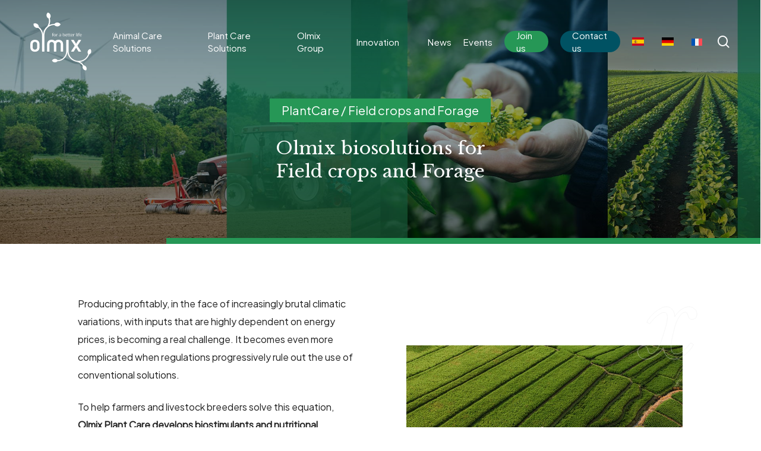

--- FILE ---
content_type: text/html; charset=UTF-8
request_url: https://olmix.com/plant-care/field-crops-and-forage-solutions/
body_size: 29985
content:
<!doctype html>
<html lang="en-US" class="no-js">
<head>
	<meta charset="UTF-8">
	<meta name="viewport" content="width=device-width, initial-scale=1, maximum-scale=1, user-scalable=0" /><meta name='robots' content='index, follow, max-image-preview:large, max-snippet:-1, max-video-preview:-1' />
<link rel="alternate" hreflang="en" href="https://olmix.com/plant-care/field-crops-and-forage-solutions/" />
<link rel="alternate" hreflang="fr" href="https://olmix.com/fr/plant-care/grandes-cultures-fourrages-solutions/" />
<link rel="alternate" hreflang="x-default" href="https://olmix.com/plant-care/field-crops-and-forage-solutions/" />

	<!-- This site is optimized with the Yoast SEO plugin v26.5 - https://yoast.com/wordpress/plugins/seo/ -->
	<title>Field crops and Forage solutions - Olmix</title>
	<meta name="description" content="Olmix: Biostimulants &amp; nutritional solutions for field and forage crops. Sustainable farming amid climatic challenges." />
	<link rel="canonical" href="https://olmix.com/plant-care/field-crops-and-forage-solutions/" />
	<meta property="og:locale" content="en_US" />
	<meta property="og:type" content="article" />
	<meta property="og:title" content="Field crops and Forage solutions" />
	<meta property="og:description" content="Olmix: Biostimulants &amp; nutritional solutions for field and forage crops. Sustainable farming amid climatic challenges." />
	<meta property="og:url" content="https://olmix.com/plant-care/field-crops-and-forage-solutions/" />
	<meta property="og:site_name" content="Olmix" />
	<meta property="article:modified_time" content="2025-11-12T16:50:15+00:00" />
	<meta property="og:image" content="https://olmix.com/wp-content/uploads/2023/11/header-fieldscrop2.jpg" />
	<meta property="og:image:width" content="1920" />
	<meta property="og:image:height" content="850" />
	<meta property="og:image:type" content="image/jpeg" />
	<meta name="twitter:card" content="summary_large_image" />
	<meta name="twitter:label1" content="Est. reading time" />
	<meta name="twitter:data1" content="5 minutes" />
	<script type="application/ld+json" class="yoast-schema-graph">{"@context":"https://schema.org","@graph":[{"@type":"WebPage","@id":"https://olmix.com/plant-care/field-crops-and-forage-solutions/","url":"https://olmix.com/plant-care/field-crops-and-forage-solutions/","name":"Field crops and Forage solutions - Olmix","isPartOf":{"@id":"https://olmix.com/#website"},"datePublished":"2023-10-19T13:21:51+00:00","dateModified":"2025-11-12T16:50:15+00:00","description":"Olmix: Biostimulants & nutritional solutions for field and forage crops. Sustainable farming amid climatic challenges.","breadcrumb":{"@id":"https://olmix.com/plant-care/field-crops-and-forage-solutions/#breadcrumb"},"inLanguage":"en-US","potentialAction":[{"@type":"ReadAction","target":["https://olmix.com/plant-care/field-crops-and-forage-solutions/"]}]},{"@type":"BreadcrumbList","@id":"https://olmix.com/plant-care/field-crops-and-forage-solutions/#breadcrumb","itemListElement":[{"@type":"ListItem","position":1,"name":"Home","item":"https://olmix.com/"},{"@type":"ListItem","position":2,"name":"Plant Care","item":"https://olmix.com/plant-care/"},{"@type":"ListItem","position":3,"name":"Field crops and Forage solutions"}]},{"@type":"WebSite","@id":"https://olmix.com/#website","url":"https://olmix.com/","name":"Olmix","description":"For a better life","potentialAction":[{"@type":"SearchAction","target":{"@type":"EntryPoint","urlTemplate":"https://olmix.com/?s={search_term_string}"},"query-input":{"@type":"PropertyValueSpecification","valueRequired":true,"valueName":"search_term_string"}}],"inLanguage":"en-US"}]}</script>
	<!-- / Yoast SEO plugin. -->


<link rel='dns-prefetch' href='//fonts.googleapis.com' />
<link rel='dns-prefetch' href='//www.googletagmanager.com' />
<link rel="alternate" type="application/rss+xml" title="Olmix &raquo; Feed" href="https://olmix.com/feed/" />
<link rel="alternate" type="application/rss+xml" title="Olmix &raquo; Comments Feed" href="https://olmix.com/comments/feed/" />
<link rel="alternate" type="text/calendar" title="Olmix &raquo; iCal Feed" href="https://olmix.com/events/?ical=1" />
<link rel="alternate" title="oEmbed (JSON)" type="application/json+oembed" href="https://olmix.com/wp-json/oembed/1.0/embed?url=https%3A%2F%2Folmix.com%2Fplant-care%2Ffield-crops-and-forage-solutions%2F" />
<link rel="alternate" title="oEmbed (XML)" type="text/xml+oembed" href="https://olmix.com/wp-json/oembed/1.0/embed?url=https%3A%2F%2Folmix.com%2Fplant-care%2Ffield-crops-and-forage-solutions%2F&#038;format=xml" />
<link rel="preload" href="https://olmix.com/wp-content/themes/salient/css/fonts/icomoon.woff?v=1.7" as="font" type="font/woff" crossorigin="anonymous"><style id='wp-img-auto-sizes-contain-inline-css' type='text/css'>
img:is([sizes=auto i],[sizes^="auto," i]){contain-intrinsic-size:3000px 1500px}
/*# sourceURL=wp-img-auto-sizes-contain-inline-css */
</style>
<link rel='stylesheet' id='tp-product-description-in-loop-for-woocommerce-css' href='https://olmix.com/wp-content/plugins/tp-product-description-in-loop-for-woocommerce/public/css/tp-product-description-in-loop-for-woocommerce-public.css?ver=3.0.5' type='text/css' media='all' />
<link rel='stylesheet' id='woocommerce-layout-css' href='https://olmix.com/wp-content/plugins/woocommerce/assets/css/woocommerce-layout.css?ver=10.3.6' type='text/css' media='all' />
<link rel='stylesheet' id='woocommerce-smallscreen-css' href='https://olmix.com/wp-content/plugins/woocommerce/assets/css/woocommerce-smallscreen.css?ver=10.3.6' type='text/css' media='only screen and (max-width: 768px)' />
<link rel='stylesheet' id='woocommerce-general-css' href='https://olmix.com/wp-content/plugins/woocommerce/assets/css/woocommerce.css?ver=10.3.6' type='text/css' media='all' />
<style id='woocommerce-inline-inline-css' type='text/css'>
.woocommerce form .form-row .required { visibility: visible; }
/*# sourceURL=woocommerce-inline-inline-css */
</style>
<link rel='stylesheet' id='wpml-menu-item-0-css' href='https://olmix.com/wp-content/plugins/sitepress-multilingual-cms/templates/language-switchers/menu-item/style.min.css?ver=1' type='text/css' media='all' />
<link rel='stylesheet' id='yith-wcbr-css' href='https://olmix.com/wp-content/plugins/yith-woocommerce-brands-add-on-premium/assets/css/yith-wcbr.css?ver=2.17.0' type='text/css' media='all' />
<link rel='stylesheet' id='jquery-swiper-css' href='https://olmix.com/wp-content/plugins/yith-woocommerce-brands-add-on-premium/assets/css/swiper.css?ver=6.4.6' type='text/css' media='all' />
<link rel='stylesheet' id='select2-css' href='https://olmix.com/wp-content/plugins/woocommerce/assets/css/select2.css?ver=10.3.6' type='text/css' media='all' />
<link rel='stylesheet' id='yith-wcbr-shortcode-css' href='https://olmix.com/wp-content/plugins/yith-woocommerce-brands-add-on-premium/assets/css/yith-wcbr-shortcode.css?ver=2.17.0' type='text/css' media='all' />
<link rel='stylesheet' id='ywctm-frontend-css' href='https://olmix.com/wp-content/plugins/yith-woocommerce-catalog-mode/assets/css/frontend.min.css?ver=2.51.0' type='text/css' media='all' />
<style id='ywctm-frontend-inline-css' type='text/css'>
form.cart button.single_add_to_cart_button, .ppc-button-wrapper, .wc-ppcp-paylater-msg__container, form.cart .quantity, .widget.woocommerce.widget_shopping_cart{display: none !important}
/*# sourceURL=ywctm-frontend-inline-css */
</style>
<link rel='stylesheet' id='brands-styles-css' href='https://olmix.com/wp-content/plugins/woocommerce/assets/css/brands.css?ver=10.3.6' type='text/css' media='all' />
<link rel='stylesheet' id='salient-grid-system-css' href='https://olmix.com/wp-content/themes/salient/css/build/grid-system.css?ver=18.0.2' type='text/css' media='all' />
<link rel='stylesheet' id='main-styles-css' href='https://olmix.com/wp-content/themes/salient/css/build/style.css?ver=18.0.2' type='text/css' media='all' />
<style id='main-styles-inline-css' type='text/css'>
html body[data-header-resize="1"] .container-wrap,
			html body[data-header-format="left-header"][data-header-resize="0"] .container-wrap,
			html body[data-header-resize="0"] .container-wrap,
			body[data-header-format="left-header"][data-header-resize="0"] .container-wrap {
				padding-top: 0;
			}
			.main-content > .row > #breadcrumbs.yoast {
				padding: 20px 0;
			}
/*# sourceURL=main-styles-inline-css */
</style>
<link rel='stylesheet' id='nectar-header-layout-left-aligned-css' href='https://olmix.com/wp-content/themes/salient/css/build/header/header-layout-menu-left-aligned.css?ver=18.0.2' type='text/css' media='all' />
<link rel='stylesheet' id='nectar-header-megamenu-css' href='https://olmix.com/wp-content/themes/salient/css/build/header/header-megamenu.css?ver=18.0.2' type='text/css' media='all' />
<link rel='stylesheet' id='nectar-element-fancy-box-css' href='https://olmix.com/wp-content/themes/salient/css/build/elements/element-fancy-box.css?ver=18.0.2' type='text/css' media='all' />
<link rel='stylesheet' id='nectar-element-clients-css' href='https://olmix.com/wp-content/themes/salient/css/build/elements/element-clients.css?ver=18.0.2' type='text/css' media='all' />
<link rel='stylesheet' id='nectar-element-fancy-unordered-list-css' href='https://olmix.com/wp-content/themes/salient/css/build/elements/element-fancy-unordered-list.css?ver=18.0.2' type='text/css' media='all' />
<link rel='stylesheet' id='nectar-element-product-carousel-css' href='https://olmix.com/wp-content/themes/salient/css/build/elements/element-product-carousel.css?ver=18.0.2' type='text/css' media='all' />
<link rel='stylesheet' id='nectar-element-wpb-column-border-css' href='https://olmix.com/wp-content/themes/salient/css/build/elements/element-wpb-column-border.css?ver=18.0.2' type='text/css' media='all' />
<link rel='stylesheet' id='nectar-basic-events-calendar-css' href='https://olmix.com/wp-content/themes/salient/css/build/third-party/events-calendar.css?ver=18.0.2' type='text/css' media='all' />
<link rel='stylesheet' id='nectar-brands-css' href='https://olmix.com/wp-content/themes/salient/css/nectar-brands.css?ver=18.0.2' type='text/css' media='all' />
<link rel='stylesheet' id='nectar_default_font_open_sans-css' href='https://fonts.googleapis.com/css?family=Open+Sans%3A300%2C400%2C600%2C700&#038;subset=latin%2Clatin-ext&#038;display=swap' type='text/css' media='all' />
<link rel='stylesheet' id='responsive-css' href='https://olmix.com/wp-content/themes/salient/css/build/responsive.css?ver=18.0.2' type='text/css' media='all' />
<link rel='stylesheet' id='nectar-product-style-material-css' href='https://olmix.com/wp-content/themes/salient/css/build/third-party/woocommerce/product-style-material.css?ver=18.0.2' type='text/css' media='all' />
<link rel='stylesheet' id='woocommerce-css' href='https://olmix.com/wp-content/themes/salient/css/build/woocommerce.css?ver=18.0.2' type='text/css' media='all' />
<link rel='stylesheet' id='nectar-flickity-css' href='https://olmix.com/wp-content/themes/salient/css/build/plugins/flickity.css?ver=18.0.2' type='text/css' media='all' />
<link rel='stylesheet' id='skin-material-css' href='https://olmix.com/wp-content/themes/salient/css/build/skin-material.css?ver=18.0.2' type='text/css' media='all' />
<style id='salient-wp-menu-dynamic-fallback-inline-css' type='text/css'>
#header-outer .nectar-ext-menu-item .image-layer-outer,#header-outer .nectar-ext-menu-item .image-layer,#header-outer .nectar-ext-menu-item .color-overlay,#slide-out-widget-area .nectar-ext-menu-item .image-layer-outer,#slide-out-widget-area .nectar-ext-menu-item .color-overlay,#slide-out-widget-area .nectar-ext-menu-item .image-layer{position:absolute;top:0;left:0;width:100%;height:100%;overflow:hidden;}.nectar-ext-menu-item .inner-content{position:relative;z-index:10;width:100%;}.nectar-ext-menu-item .image-layer{background-size:cover;background-position:center;transition:opacity 0.25s ease 0.1s;}.nectar-ext-menu-item .image-layer video{object-fit:cover;width:100%;height:100%;}#header-outer nav .nectar-ext-menu-item .image-layer:not(.loaded){background-image:none!important;}#header-outer nav .nectar-ext-menu-item .image-layer{opacity:0;}#header-outer nav .nectar-ext-menu-item .image-layer.loaded{opacity:1;}.nectar-ext-menu-item span[class*="inherit-h"] + .menu-item-desc{margin-top:0.4rem;}#mobile-menu .nectar-ext-menu-item .title,#slide-out-widget-area .nectar-ext-menu-item .title,.nectar-ext-menu-item .menu-title-text,.nectar-ext-menu-item .menu-item-desc{position:relative;}.nectar-ext-menu-item .menu-item-desc{display:block;line-height:1.4em;}body #slide-out-widget-area .nectar-ext-menu-item .menu-item-desc{line-height:1.4em;}#mobile-menu .nectar-ext-menu-item .title,#slide-out-widget-area .nectar-ext-menu-item:not(.style-img-above-text) .title,.nectar-ext-menu-item:not(.style-img-above-text) .menu-title-text,.nectar-ext-menu-item:not(.style-img-above-text) .menu-item-desc,.nectar-ext-menu-item:not(.style-img-above-text) i:before,.nectar-ext-menu-item:not(.style-img-above-text) .svg-icon{color:#fff;}#mobile-menu .nectar-ext-menu-item.style-img-above-text .title{color:inherit;}.sf-menu li ul li a .nectar-ext-menu-item .menu-title-text:after{display:none;}.menu-item .widget-area-active[data-margin="default"] > div:not(:last-child){margin-bottom:20px;}.nectar-ext-menu-item__button{display:inline-block;padding-top:2em;}#header-outer nav li:not([class*="current"]) > a .nectar-ext-menu-item .inner-content.has-button .title .menu-title-text{background-image:none;}.nectar-ext-menu-item__button .nectar-cta:not([data-color="transparent"]){margin-top:.8em;margin-bottom:.8em;}.nectar-ext-menu-item .color-overlay{transition:opacity 0.5s cubic-bezier(.15,.75,.5,1);}.nectar-ext-menu-item:hover .hover-zoom-in-slow .image-layer{transform:scale(1.15);transition:transform 4s cubic-bezier(0.1,0.2,.7,1);}.nectar-ext-menu-item:hover .hover-zoom-in-slow .color-overlay{transition:opacity 1.5s cubic-bezier(.15,.75,.5,1);}.nectar-ext-menu-item .hover-zoom-in-slow .image-layer{transition:transform 0.5s cubic-bezier(.15,.75,.5,1);}.nectar-ext-menu-item .hover-zoom-in-slow .color-overlay{transition:opacity 0.5s cubic-bezier(.15,.75,.5,1);}.nectar-ext-menu-item:hover .hover-zoom-in .image-layer{transform:scale(1.12);}.nectar-ext-menu-item .hover-zoom-in .image-layer{transition:transform 0.5s cubic-bezier(.15,.75,.5,1);}.nectar-ext-menu-item{display:flex;text-align:left;}#slide-out-widget-area .nectar-ext-menu-item .title,#slide-out-widget-area .nectar-ext-menu-item .menu-item-desc,#slide-out-widget-area .nectar-ext-menu-item .menu-title-text,#mobile-menu .nectar-ext-menu-item .title,#mobile-menu .nectar-ext-menu-item .menu-item-desc,#mobile-menu .nectar-ext-menu-item .menu-title-text{color:inherit!important;}#slide-out-widget-area .nectar-ext-menu-item,#mobile-menu .nectar-ext-menu-item{display:block;}#slide-out-widget-area .nectar-ext-menu-item .inner-content,#mobile-menu .nectar-ext-menu-item .inner-content{width:100%;}#slide-out-widget-area.fullscreen-alt .nectar-ext-menu-item,#slide-out-widget-area.fullscreen .nectar-ext-menu-item{text-align:center;}#header-outer .nectar-ext-menu-item.style-img-above-text .image-layer-outer,#slide-out-widget-area .nectar-ext-menu-item.style-img-above-text .image-layer-outer{position:relative;}#header-outer .nectar-ext-menu-item.style-img-above-text,#slide-out-widget-area .nectar-ext-menu-item.style-img-above-text{flex-direction:column;}#header-outer li.menu-item-5835 > a .nectar-menu-label{color:#999999;}#header-outer li.menu-item-5835 > a .nectar-menu-label:before{background-color:#999999;}#header-outer nav >ul >.megamenu.nectar-megamenu-menu-item >.sub-menu > li.menu-item-5835{background-color:#007797;}#header-outer li.menu-item-5835 > a .menu-title-text,li.menu-item-5835 > a i:before,li.menu-item-5835 > a .nectar-ext-menu-item:not(.style-img-above-text) .menu-title-text,li.menu-item-5835 > a .nectar-ext-menu-item i:before,li.menu-item-5835 > a .nectar-ext-menu-item .svg-icon{color:#ffffff;}#slide-out-widget-area li.menu-item-5835 > a .nectar-ext-menu-item:not(.style-img-above-text) .title{color:#ffffff;}#header-outer li.menu-item-5835 > a:hover .menu-title-text,li.menu-item-5835 > a:hover .nectar-ext-menu-item:not(.style-img-above-text) .menu-title-text,#menu-item-5835 > a:hover i:before,#menu-item-5835 > a:hover .svg-icon{color:#ffffff;}#header-outer li.menu-item-5835 > a .menu-item-desc,li.menu-item-5835 > a .nectar-ext-menu-item:not(.style-img-above-text) .menu-item-desc{color:#ffffff;}body #header-outer #top nav .sf-menu ul li.menu-item-5835 > a .item_desc,body #header-outer #top nav .sf-menu ul li.menu-item-5835:hover > a .item_desc{color:#ffffff!important;}#header-outer nav li.menu-item-5835 > a .nectar-ext-menu-item .image-layer{background-image:url("https://olmix.com/wp-content/uploads/2023/09/header-animal-1024x453.jpg");}#slide-out-widget-area li.menu-item-5835 > a:after{visibility:hidden;}#header-outer nav li.menu-item-5835 > a .nectar-ext-menu-item{min-height:25vh;}#header-outer nav .menu-item-5835 > a,#header-outer nav #menu-item-5835 > a{padding:20px!important;}#header-outer nav li.menu-item-5835 > a .nectar-ext-menu-item .inner-content.has-button{align-self:stretch;display:flex;flex-direction:column;align-items:flex-start;}#header-outer nav li.menu-item-5835 > a .nectar-ext-menu-item .nectar-ext-menu-item__button{margin-top:auto;}#header-outer nav li.menu-item-5835 > a .nectar-ext-menu-item{align-items:flex-start;justify-content:flex-start;}#header-outer nav li.menu-item-5835 > a .nectar-ext-menu-item .color-overlay{background-color:#007797;opacity:1;}#header-outer nav li.menu-item-5835 > a:hover .nectar-ext-menu-item .color-overlay{opacity:1;}#header-outer li.menu-item-3301 > a .nectar-menu-label{color:#999999;}#header-outer li.menu-item-3301 > a .nectar-menu-label:before{background-color:#999999;}#header-outer li.menu-item-3301 > a .menu-title-text,li.menu-item-3301 > a i:before,li.menu-item-3301 > a .nectar-ext-menu-item:not(.style-img-above-text) .menu-title-text,li.menu-item-3301 > a .nectar-ext-menu-item i:before,li.menu-item-3301 > a .nectar-ext-menu-item .svg-icon{color:#ffffff;}#slide-out-widget-area li.menu-item-3301 > a .nectar-ext-menu-item:not(.style-img-above-text) .title{color:#ffffff;}#header-outer li.menu-item-3301 > a:hover .menu-title-text,li.menu-item-3301 > a:hover .nectar-ext-menu-item:not(.style-img-above-text) .menu-title-text,#menu-item-3301 > a:hover i:before,#menu-item-3301 > a:hover .svg-icon{color:#ffffff;}#header-outer li.menu-item-3301 > a .menu-item-desc,li.menu-item-3301 > a .nectar-ext-menu-item:not(.style-img-above-text) .menu-item-desc{color:#ffffff;}body #header-outer #top nav .sf-menu ul li.menu-item-3301 > a .item_desc,body #header-outer #top nav .sf-menu ul li.menu-item-3301:hover > a .item_desc{color:#ffffff!important;}#header-outer nav li.menu-item-3301 > a .nectar-ext-menu-item .image-layer{background-image:url("https://olmix.com/wp-content/uploads/2024/01/icono-forfeed-1.jpg");}#slide-out-widget-area li.menu-item-3301 > a:after{visibility:hidden;}#header-outer nav li.menu-item-3301 > a .nectar-ext-menu-item{min-height:20vh;}#header-outer nav .menu-item-3301 > a,#header-outer nav #menu-item-3301 > a{padding:20px!important;}#header-outer nav li.menu-item-3301 > a .nectar-ext-menu-item{align-items:flex-end;justify-content:flex-start;text-align:left;}#header-outer nav li.menu-item-3301 > a .nectar-ext-menu-item .color-overlay{background:linear-gradient(180deg,transparent,#000000);opacity:0.4;}#header-outer nav li.menu-item-3301 > a:hover .nectar-ext-menu-item .color-overlay{opacity:0.4;}#header-outer li.menu-item-3304 > a .nectar-menu-label{color:#999999;}#header-outer li.menu-item-3304 > a .nectar-menu-label:before{background-color:#999999;}#header-outer nav li.menu-item-3304 > a{margin-top:20px;}#header-outer li.menu-item-3304 > a .menu-title-text,li.menu-item-3304 > a i:before,li.menu-item-3304 > a .nectar-ext-menu-item:not(.style-img-above-text) .menu-title-text,li.menu-item-3304 > a .nectar-ext-menu-item i:before,li.menu-item-3304 > a .nectar-ext-menu-item .svg-icon{color:#005263;}#slide-out-widget-area li.menu-item-3304 > a .nectar-ext-menu-item:not(.style-img-above-text) .title{color:#005263;}#header-outer li.menu-item-3304 > a:hover .menu-title-text,li.menu-item-3304 > a:hover .nectar-ext-menu-item:not(.style-img-above-text) .menu-title-text,#menu-item-3304 > a:hover i:before,#menu-item-3304 > a:hover .svg-icon{color:#007797;}#header-outer li.menu-item-3304 > a .menu-item-desc,li.menu-item-3304 > a .nectar-ext-menu-item:not(.style-img-above-text) .menu-item-desc{color:#ffffff;}body #header-outer #top nav .sf-menu ul li.menu-item-3304 > a .item_desc,body #header-outer #top nav .sf-menu ul li.menu-item-3304:hover > a .item_desc{color:#ffffff!important;}#header-outer li.menu-item-3302 > a .nectar-menu-label{color:#999999;}#header-outer li.menu-item-3302 > a .nectar-menu-label:before{background-color:#999999;}#header-outer li.menu-item-3302 > a .menu-title-text,li.menu-item-3302 > a i:before,li.menu-item-3302 > a .nectar-ext-menu-item:not(.style-img-above-text) .menu-title-text,li.menu-item-3302 > a .nectar-ext-menu-item i:before,li.menu-item-3302 > a .nectar-ext-menu-item .svg-icon{color:#ffffff;}#slide-out-widget-area li.menu-item-3302 > a .nectar-ext-menu-item:not(.style-img-above-text) .title{color:#ffffff;}#header-outer li.menu-item-3302 > a:hover .menu-title-text,li.menu-item-3302 > a:hover .nectar-ext-menu-item:not(.style-img-above-text) .menu-title-text,#menu-item-3302 > a:hover i:before,#menu-item-3302 > a:hover .svg-icon{color:#ffffff;}#header-outer li.menu-item-3302 > a .menu-item-desc,li.menu-item-3302 > a .nectar-ext-menu-item:not(.style-img-above-text) .menu-item-desc{color:#ffffff;}body #header-outer #top nav .sf-menu ul li.menu-item-3302 > a .item_desc,body #header-outer #top nav .sf-menu ul li.menu-item-3302:hover > a .item_desc{color:#ffffff!important;}#header-outer nav li.menu-item-3302 > a .nectar-ext-menu-item .image-layer{background-image:url("https://olmix.com/wp-content/uploads/2023/07/vache3.jpg");}#slide-out-widget-area li.menu-item-3302 > a:after{visibility:hidden;}#header-outer nav li.menu-item-3302 > a .nectar-ext-menu-item{min-height:20vh;}#header-outer nav .menu-item-3302 > a,#header-outer nav #menu-item-3302 > a{padding:20px!important;}#header-outer nav li.menu-item-3302 > a .nectar-ext-menu-item{align-items:flex-end;justify-content:flex-start;text-align:left;}#header-outer nav li.menu-item-3302 > a .nectar-ext-menu-item .color-overlay{background:linear-gradient(180deg,transparent,#000000);opacity:0.4;}#header-outer nav li.menu-item-3302 > a:hover .nectar-ext-menu-item .color-overlay{opacity:0.4;}#header-outer li.menu-item-3305 > a .nectar-menu-label{color:#999999;}#header-outer li.menu-item-3305 > a .nectar-menu-label:before{background-color:#999999;}#header-outer nav li.menu-item-3305 > a{margin-top:20px;}#header-outer li.menu-item-3305 > a .menu-title-text,li.menu-item-3305 > a i:before,li.menu-item-3305 > a .nectar-ext-menu-item:not(.style-img-above-text) .menu-title-text,li.menu-item-3305 > a .nectar-ext-menu-item i:before,li.menu-item-3305 > a .nectar-ext-menu-item .svg-icon{color:#005263;}#slide-out-widget-area li.menu-item-3305 > a .nectar-ext-menu-item:not(.style-img-above-text) .title{color:#005263;}#header-outer li.menu-item-3305 > a:hover .menu-title-text,li.menu-item-3305 > a:hover .nectar-ext-menu-item:not(.style-img-above-text) .menu-title-text,#menu-item-3305 > a:hover i:before,#menu-item-3305 > a:hover .svg-icon{color:#007797;}#header-outer li.menu-item-3305 > a .menu-item-desc,li.menu-item-3305 > a .nectar-ext-menu-item:not(.style-img-above-text) .menu-item-desc{color:#ffffff;}body #header-outer #top nav .sf-menu ul li.menu-item-3305 > a .item_desc,body #header-outer #top nav .sf-menu ul li.menu-item-3305:hover > a .item_desc{color:#ffffff!important;}#header-outer li.menu-item-3303 > a .nectar-menu-label{color:#999999;}#header-outer li.menu-item-3303 > a .nectar-menu-label:before{background-color:#999999;}#header-outer li.menu-item-3303 > a .menu-title-text,li.menu-item-3303 > a i:before,li.menu-item-3303 > a .nectar-ext-menu-item:not(.style-img-above-text) .menu-title-text,li.menu-item-3303 > a .nectar-ext-menu-item i:before,li.menu-item-3303 > a .nectar-ext-menu-item .svg-icon{color:#ffffff;}#slide-out-widget-area li.menu-item-3303 > a .nectar-ext-menu-item:not(.style-img-above-text) .title{color:#ffffff;}#header-outer li.menu-item-3303 > a:hover .menu-title-text,li.menu-item-3303 > a:hover .nectar-ext-menu-item:not(.style-img-above-text) .menu-title-text,#menu-item-3303 > a:hover i:before,#menu-item-3303 > a:hover .svg-icon{color:#ffffff;}#header-outer li.menu-item-3303 > a .menu-item-desc,li.menu-item-3303 > a .nectar-ext-menu-item:not(.style-img-above-text) .menu-item-desc{color:#ffffff;}body #header-outer #top nav .sf-menu ul li.menu-item-3303 > a .item_desc,body #header-outer #top nav .sf-menu ul li.menu-item-3303:hover > a .item_desc{color:#ffffff!important;}#header-outer nav li.menu-item-3303 > a .nectar-ext-menu-item .image-layer{background-image:url("https://olmix.com/wp-content/uploads/2023/11/animal-icono2.jpg");}#slide-out-widget-area li.menu-item-3303 > a:after{visibility:hidden;}#header-outer nav li.menu-item-3303 > a .nectar-ext-menu-item{min-height:20vh;}#header-outer nav .menu-item-3303 > a,#header-outer nav #menu-item-3303 > a{padding:20px!important;}#header-outer nav li.menu-item-3303 > a .nectar-ext-menu-item{align-items:flex-end;justify-content:flex-start;text-align:left;}#header-outer nav li.menu-item-3303 > a .nectar-ext-menu-item .color-overlay{background:linear-gradient(180deg,transparent,#000000);opacity:0.4;}#header-outer nav li.menu-item-3303 > a:hover .nectar-ext-menu-item .color-overlay{opacity:0.4;}#header-outer li.menu-item-3306 > a .nectar-menu-label{color:#999999;}#header-outer li.menu-item-3306 > a .nectar-menu-label:before{background-color:#999999;}#header-outer nav li.menu-item-3306 > a{margin-top:20px;}#header-outer li.menu-item-3306 > a .menu-title-text,li.menu-item-3306 > a i:before,li.menu-item-3306 > a .nectar-ext-menu-item:not(.style-img-above-text) .menu-title-text,li.menu-item-3306 > a .nectar-ext-menu-item i:before,li.menu-item-3306 > a .nectar-ext-menu-item .svg-icon{color:#005263;}#slide-out-widget-area li.menu-item-3306 > a .nectar-ext-menu-item:not(.style-img-above-text) .title{color:#005263;}#header-outer li.menu-item-3306 > a:hover .menu-title-text,li.menu-item-3306 > a:hover .nectar-ext-menu-item:not(.style-img-above-text) .menu-title-text,#menu-item-3306 > a:hover i:before,#menu-item-3306 > a:hover .svg-icon{color:#007797;}#header-outer li.menu-item-3306 > a .menu-item-desc,li.menu-item-3306 > a .nectar-ext-menu-item:not(.style-img-above-text) .menu-item-desc{color:#ffffff;}body #header-outer #top nav .sf-menu ul li.menu-item-3306 > a .item_desc,body #header-outer #top nav .sf-menu ul li.menu-item-3306:hover > a .item_desc{color:#ffffff!important;}#header-outer li.menu-item-6012 > a .nectar-menu-label{color:#999999;}#header-outer li.menu-item-6012 > a .nectar-menu-label:before{background-color:#999999;}#header-outer li.menu-item-6012 > a .menu-title-text,li.menu-item-6012 > a i:before,li.menu-item-6012 > a .nectar-ext-menu-item:not(.style-img-above-text) .menu-title-text,li.menu-item-6012 > a .nectar-ext-menu-item i:before,li.menu-item-6012 > a .nectar-ext-menu-item .svg-icon{color:#ffffff;}#slide-out-widget-area li.menu-item-6012 > a .nectar-ext-menu-item:not(.style-img-above-text) .title{color:#ffffff;}#header-outer li.menu-item-6012 > a:hover .menu-title-text,li.menu-item-6012 > a:hover .nectar-ext-menu-item:not(.style-img-above-text) .menu-title-text,#menu-item-6012 > a:hover i:before,#menu-item-6012 > a:hover .svg-icon{color:#ffffff;}#header-outer li.menu-item-6012 > a .menu-item-desc,li.menu-item-6012 > a .nectar-ext-menu-item:not(.style-img-above-text) .menu-item-desc{color:#ffffff;}body #header-outer #top nav .sf-menu ul li.menu-item-6012 > a .item_desc,body #header-outer #top nav .sf-menu ul li.menu-item-6012:hover > a .item_desc{color:#ffffff!important;}#header-outer nav li.menu-item-6012 > a .nectar-ext-menu-item .image-layer{background-image:url("https://olmix.com/wp-content/uploads/2023/11/mycotoxin.jpg");}#slide-out-widget-area li.menu-item-6012 > a:after{visibility:hidden;}#header-outer nav li.menu-item-6012 > a .nectar-ext-menu-item{min-height:20vh;}#header-outer nav .menu-item-6012 > a,#header-outer nav #menu-item-6012 > a{padding:20px!important;}#header-outer nav li.menu-item-6012 > a .nectar-ext-menu-item{align-items:flex-end;justify-content:flex-start;text-align:left;}#header-outer nav li.menu-item-6012 > a .nectar-ext-menu-item .color-overlay{background:linear-gradient(180deg,transparent,#000000);opacity:0.6;}#header-outer nav li.menu-item-6012 > a:hover .nectar-ext-menu-item .color-overlay{opacity:0.6;}#header-outer li.menu-item-6013 > a .nectar-menu-label{color:#999999;}#header-outer li.menu-item-6013 > a .nectar-menu-label:before{background-color:#999999;}#header-outer nav li.menu-item-6013 > a{margin-top:20px;}#header-outer li.menu-item-6013 > a .menu-title-text,li.menu-item-6013 > a i:before,li.menu-item-6013 > a .nectar-ext-menu-item:not(.style-img-above-text) .menu-title-text,li.menu-item-6013 > a .nectar-ext-menu-item i:before,li.menu-item-6013 > a .nectar-ext-menu-item .svg-icon{color:#005263;}#slide-out-widget-area li.menu-item-6013 > a .nectar-ext-menu-item:not(.style-img-above-text) .title{color:#005263;}#header-outer li.menu-item-6013 > a:hover .menu-title-text,li.menu-item-6013 > a:hover .nectar-ext-menu-item:not(.style-img-above-text) .menu-title-text,#menu-item-6013 > a:hover i:before,#menu-item-6013 > a:hover .svg-icon{color:#007797;}#header-outer li.menu-item-6013 > a .menu-item-desc,li.menu-item-6013 > a .nectar-ext-menu-item:not(.style-img-above-text) .menu-item-desc{color:#ffffff;}body #header-outer #top nav .sf-menu ul li.menu-item-6013 > a .item_desc,body #header-outer #top nav .sf-menu ul li.menu-item-6013:hover > a .item_desc{color:#ffffff!important;}#header-outer li.menu-item-13871 > a .nectar-menu-label{color:#999999;}#header-outer li.menu-item-13871 > a .nectar-menu-label:before{background-color:#999999;}#header-outer li.menu-item-13871 > a .menu-title-text,li.menu-item-13871 > a i:before,li.menu-item-13871 > a .nectar-ext-menu-item:not(.style-img-above-text) .menu-title-text,li.menu-item-13871 > a .nectar-ext-menu-item i:before,li.menu-item-13871 > a .nectar-ext-menu-item .svg-icon{color:#ffffff;}#slide-out-widget-area li.menu-item-13871 > a .nectar-ext-menu-item:not(.style-img-above-text) .title{color:#ffffff;}#header-outer li.menu-item-13871 > a:hover .menu-title-text,li.menu-item-13871 > a:hover .nectar-ext-menu-item:not(.style-img-above-text) .menu-title-text,#menu-item-13871 > a:hover i:before,#menu-item-13871 > a:hover .svg-icon{color:#ffffff;}#header-outer li.menu-item-13871 > a .menu-item-desc,li.menu-item-13871 > a .nectar-ext-menu-item:not(.style-img-above-text) .menu-item-desc{color:#ffffff;}body #header-outer #top nav .sf-menu ul li.menu-item-13871 > a .item_desc,body #header-outer #top nav .sf-menu ul li.menu-item-13871:hover > a .item_desc{color:#ffffff!important;}#header-outer nav li.menu-item-13871 > a .nectar-ext-menu-item .image-layer{background-image:url("https://olmix.com/wp-content/uploads/2025/06/cat-dog-yeast-solutions.jpg");}#slide-out-widget-area li.menu-item-13871 > a:after{visibility:hidden;}#header-outer nav li.menu-item-13871 > a .nectar-ext-menu-item{min-height:20vh;}#header-outer nav .menu-item-13871 > a,#header-outer nav #menu-item-13871 > a{padding:20px!important;}#header-outer nav li.menu-item-13871 > a .nectar-ext-menu-item{align-items:flex-end;justify-content:flex-start;text-align:left;}#header-outer nav li.menu-item-13871 > a .nectar-ext-menu-item .color-overlay{background:linear-gradient(180deg,transparent,#000000);opacity:0.4;}#header-outer nav li.menu-item-13871 > a:hover .nectar-ext-menu-item .color-overlay{opacity:0.4;}#header-outer li.menu-item-13875 > a .nectar-menu-label{color:#999999;}#header-outer li.menu-item-13875 > a .nectar-menu-label:before{background-color:#999999;}#header-outer nav li.menu-item-13875 > a{margin-top:20px;}#header-outer li.menu-item-13875 > a .menu-title-text,li.menu-item-13875 > a i:before,li.menu-item-13875 > a .nectar-ext-menu-item:not(.style-img-above-text) .menu-title-text,li.menu-item-13875 > a .nectar-ext-menu-item i:before,li.menu-item-13875 > a .nectar-ext-menu-item .svg-icon{color:#005263;}#slide-out-widget-area li.menu-item-13875 > a .nectar-ext-menu-item:not(.style-img-above-text) .title{color:#005263;}#header-outer li.menu-item-13875 > a:hover .menu-title-text,li.menu-item-13875 > a:hover .nectar-ext-menu-item:not(.style-img-above-text) .menu-title-text,#menu-item-13875 > a:hover i:before,#menu-item-13875 > a:hover .svg-icon{color:#007797;}#header-outer li.menu-item-13875 > a .menu-item-desc,li.menu-item-13875 > a .nectar-ext-menu-item:not(.style-img-above-text) .menu-item-desc{color:#ffffff;}body #header-outer #top nav .sf-menu ul li.menu-item-13875 > a .item_desc,body #header-outer #top nav .sf-menu ul li.menu-item-13875:hover > a .item_desc{color:#ffffff!important;}#header-outer li.menu-item-5836 > a .nectar-menu-label{color:#999999;}#header-outer li.menu-item-5836 > a .nectar-menu-label:before{background-color:#999999;}#header-outer nav >ul >.megamenu.nectar-megamenu-menu-item >.sub-menu > li.menu-item-5836{background-color:#269756;}#header-outer li.menu-item-5836 > a .menu-title-text,li.menu-item-5836 > a i:before,li.menu-item-5836 > a .nectar-ext-menu-item:not(.style-img-above-text) .menu-title-text,li.menu-item-5836 > a .nectar-ext-menu-item i:before,li.menu-item-5836 > a .nectar-ext-menu-item .svg-icon{color:#ffffff;}#slide-out-widget-area li.menu-item-5836 > a .nectar-ext-menu-item:not(.style-img-above-text) .title{color:#ffffff;}#header-outer li.menu-item-5836 > a:hover .menu-title-text,li.menu-item-5836 > a:hover .nectar-ext-menu-item:not(.style-img-above-text) .menu-title-text,#menu-item-5836 > a:hover i:before,#menu-item-5836 > a:hover .svg-icon{color:#ffffff;}#header-outer li.menu-item-5836 > a .menu-item-desc,li.menu-item-5836 > a .nectar-ext-menu-item:not(.style-img-above-text) .menu-item-desc{color:#ffffff;}body #header-outer #top nav .sf-menu ul li.menu-item-5836 > a .item_desc,body #header-outer #top nav .sf-menu ul li.menu-item-5836:hover > a .item_desc{color:#ffffff!important;}#header-outer nav li.menu-item-5836 > a .nectar-ext-menu-item .image-layer{background-image:url("https://olmix.com/wp-content/uploads/2023/11/header-plantcare-1024x453.jpg");}#slide-out-widget-area li.menu-item-5836 > a:after{visibility:hidden;}#header-outer nav li.menu-item-5836 > a .nectar-ext-menu-item{min-height:25vh;}#header-outer nav .menu-item-5836 > a,#header-outer nav #menu-item-5836 > a{padding:20px!important;}#header-outer nav li.menu-item-5836 > a .nectar-ext-menu-item .inner-content.has-button{align-self:stretch;display:flex;flex-direction:column;align-items:flex-start;}#header-outer nav li.menu-item-5836 > a .nectar-ext-menu-item .nectar-ext-menu-item__button{margin-top:auto;}#header-outer nav li.menu-item-5836 > a .nectar-ext-menu-item{align-items:flex-start;justify-content:flex-start;}#header-outer nav li.menu-item-5836 > a .nectar-ext-menu-item .color-overlay{background-color:#269756;opacity:1;}#header-outer nav li.menu-item-5836 > a:hover .nectar-ext-menu-item .color-overlay{opacity:1;}#header-outer li.menu-item-14240 > a .nectar-menu-label{color:#999999;}#header-outer li.menu-item-14240 > a .nectar-menu-label:before{background-color:#999999;}#header-outer li.menu-item-14240 > a .menu-title-text,li.menu-item-14240 > a i:before,li.menu-item-14240 > a .nectar-ext-menu-item:not(.style-img-above-text) .menu-title-text,li.menu-item-14240 > a .nectar-ext-menu-item i:before,li.menu-item-14240 > a .nectar-ext-menu-item .svg-icon{color:#ffffff;}#slide-out-widget-area li.menu-item-14240 > a .nectar-ext-menu-item:not(.style-img-above-text) .title{color:#ffffff;}#header-outer li.menu-item-14240 > a:hover .menu-title-text,li.menu-item-14240 > a:hover .nectar-ext-menu-item:not(.style-img-above-text) .menu-title-text,#menu-item-14240 > a:hover i:before,#menu-item-14240 > a:hover .svg-icon{color:#ffffff;}#header-outer li.menu-item-14240 > a .menu-item-desc,li.menu-item-14240 > a .nectar-ext-menu-item:not(.style-img-above-text) .menu-item-desc{color:#ffffff;}body #header-outer #top nav .sf-menu ul li.menu-item-14240 > a .item_desc,body #header-outer #top nav .sf-menu ul li.menu-item-14240:hover > a .item_desc{color:#ffffff!important;}#header-outer nav li.menu-item-14240 > a .nectar-ext-menu-item .image-layer{background-image:url("https://olmix.com/wp-content/uploads/2023/10/agriculture6.jpg");}#slide-out-widget-area li.menu-item-14240 > a:after{visibility:hidden;}#header-outer nav li.menu-item-14240 > a .nectar-ext-menu-item{min-height:20vh;}#header-outer nav .menu-item-14240 > a,#header-outer nav #menu-item-14240 > a{padding:20px!important;}#header-outer nav li.menu-item-14240 > a .nectar-ext-menu-item{align-items:flex-end;justify-content:flex-start;text-align:left;}#header-outer nav li.menu-item-14240 > a .nectar-ext-menu-item .color-overlay{background:linear-gradient(180deg,transparent,#000000);opacity:0.4;}#header-outer nav li.menu-item-14240 > a:hover .nectar-ext-menu-item .color-overlay{opacity:0.4;}#header-outer header li.menu-item-14241 > a .nectar-menu-icon,#slide-out-widget-area li.menu-item-14241 > a .nectar-menu-icon{font-size:32px;line-height:1;}#header-outer header li.menu-item-14241 > a .nectar-menu-icon.svg-icon svg,#slide-out-widget-area li.menu-item-14241 > a .nectar-menu-icon.svg-icon svg{height:32px;width:32px;}#header-outer header li.menu-item-14241 > a .nectar-menu-icon-img,#header-outer #header-secondary-outer li.menu-item-14241 > a .nectar-menu-icon-img,#slide-out-widget-area li.menu-item-14241 > a .nectar-menu-icon-img{width:32px;}#header-outer li.menu-item-14241 > a .nectar-menu-label{color:#999999;}#header-outer li.menu-item-14241 > a .nectar-menu-label:before{background-color:#999999;}#header-outer header li.menu-item-14241 > a .nectar-menu-icon,#header-outer header li.menu-item-14241 > a .nectar-menu-icon-img{top:0;display:block;margin:0 0 5px 0;text-align:inherit;}#header-outer header li li.menu-item-14241 > a{display:inline-block;}#header-outer header li.menu-item-14241 > a .nectar-menu-icon,#header-outer header li.menu-item-14241 > a .nectar-menu-icon-img,#header-secondary-outer li.menu-item-14241 > a .nectar-menu-icon,#header-secondary-outer li.menu-item-14241 > a .nectar-menu-icon-img{margin-bottom:10px;}#header-outer nav li.menu-item-14241 > a{margin-top:20px;}#header-outer li.menu-item-14241 > a .menu-title-text,li.menu-item-14241 > a i:before,li.menu-item-14241 > a .nectar-ext-menu-item:not(.style-img-above-text) .menu-title-text,li.menu-item-14241 > a .nectar-ext-menu-item i:before,li.menu-item-14241 > a .nectar-ext-menu-item .svg-icon{color:#269756;}#slide-out-widget-area li.menu-item-14241 > a .nectar-ext-menu-item:not(.style-img-above-text) .title{color:#269756;}#header-outer li.menu-item-14241 > a:hover .menu-title-text,li.menu-item-14241 > a:hover .nectar-ext-menu-item:not(.style-img-above-text) .menu-title-text,#menu-item-14241 > a:hover i:before,#menu-item-14241 > a:hover .svg-icon{color:#74b789;}#header-outer li.menu-item-14241 > a .menu-item-desc,li.menu-item-14241 > a .nectar-ext-menu-item:not(.style-img-above-text) .menu-item-desc{color:#ffffff;}body #header-outer #top nav .sf-menu ul li.menu-item-14241 > a .item_desc,body #header-outer #top nav .sf-menu ul li.menu-item-14241:hover > a .item_desc{color:#ffffff!important;}#header-outer li.menu-item-2547 > a .nectar-menu-label{color:#999999;}#header-outer li.menu-item-2547 > a .nectar-menu-label:before{background-color:#999999;}#header-outer li.menu-item-2547 > a .menu-title-text,li.menu-item-2547 > a i:before,li.menu-item-2547 > a .nectar-ext-menu-item:not(.style-img-above-text) .menu-title-text,li.menu-item-2547 > a .nectar-ext-menu-item i:before,li.menu-item-2547 > a .nectar-ext-menu-item .svg-icon{color:#ffffff;}#slide-out-widget-area li.menu-item-2547 > a .nectar-ext-menu-item:not(.style-img-above-text) .title{color:#ffffff;}#header-outer li.menu-item-2547 > a:hover .menu-title-text,li.menu-item-2547 > a:hover .nectar-ext-menu-item:not(.style-img-above-text) .menu-title-text,#menu-item-2547 > a:hover i:before,#menu-item-2547 > a:hover .svg-icon{color:#ffffff;}#header-outer li.menu-item-2547 > a .menu-item-desc,li.menu-item-2547 > a .nectar-ext-menu-item:not(.style-img-above-text) .menu-item-desc{color:#ffffff;}body #header-outer #top nav .sf-menu ul li.menu-item-2547 > a .item_desc,body #header-outer #top nav .sf-menu ul li.menu-item-2547:hover > a .item_desc{color:#ffffff!important;}#header-outer nav li.menu-item-2547 > a .nectar-ext-menu-item .image-layer{background-image:url("https://olmix.com/wp-content/uploads/2023/07/espaces-vert.jpg");}#slide-out-widget-area li.menu-item-2547 > a:after{visibility:hidden;}#header-outer nav li.menu-item-2547 > a .nectar-ext-menu-item{min-height:20vh;}#header-outer nav .menu-item-2547 > a,#header-outer nav #menu-item-2547 > a{padding:20px!important;}#header-outer nav li.menu-item-2547 > a .nectar-ext-menu-item{align-items:flex-end;justify-content:flex-start;text-align:left;}#header-outer nav li.menu-item-2547 > a .nectar-ext-menu-item .color-overlay{background:linear-gradient(180deg,transparent,#000000);opacity:0.4;}#header-outer nav li.menu-item-2547 > a:hover .nectar-ext-menu-item .color-overlay{opacity:0.4;}#header-outer header li.menu-item-2561 > a .nectar-menu-icon,#slide-out-widget-area li.menu-item-2561 > a .nectar-menu-icon{font-size:22px;line-height:1;}#header-outer header li.menu-item-2561 > a .nectar-menu-icon.svg-icon svg,#slide-out-widget-area li.menu-item-2561 > a .nectar-menu-icon.svg-icon svg{height:22px;width:22px;}#header-outer header li.menu-item-2561 > a .nectar-menu-icon-img,#header-outer #header-secondary-outer li.menu-item-2561 > a .nectar-menu-icon-img,#slide-out-widget-area li.menu-item-2561 > a .nectar-menu-icon-img{width:22px;}#header-outer li.menu-item-2561 > a .nectar-menu-label{color:#999999;}#header-outer li.menu-item-2561 > a .nectar-menu-label:before{background-color:#999999;}#header-outer header li.menu-item-2561 > a .nectar-menu-icon,#header-outer header li.menu-item-2561 > a .nectar-menu-icon-img,#header-secondary-outer li.menu-item-2561 > a .nectar-menu-icon,#header-secondary-outer li.menu-item-2561 > a .nectar-menu-icon-img{margin-right:15px;}#header-outer nav li.menu-item-2561 > a{margin-top:20px;}#header-outer li.menu-item-2561 > a .menu-title-text,li.menu-item-2561 > a i:before,li.menu-item-2561 > a .nectar-ext-menu-item:not(.style-img-above-text) .menu-title-text,li.menu-item-2561 > a .nectar-ext-menu-item i:before,li.menu-item-2561 > a .nectar-ext-menu-item .svg-icon{color:#269756;}#slide-out-widget-area li.menu-item-2561 > a .nectar-ext-menu-item:not(.style-img-above-text) .title{color:#269756;}#header-outer li.menu-item-2561 > a:hover .menu-title-text,li.menu-item-2561 > a:hover .nectar-ext-menu-item:not(.style-img-above-text) .menu-title-text,#menu-item-2561 > a:hover i:before,#menu-item-2561 > a:hover .svg-icon{color:#74b789;}#header-outer li.menu-item-2561 > a .menu-item-desc,li.menu-item-2561 > a .nectar-ext-menu-item:not(.style-img-above-text) .menu-item-desc{color:#ffffff;}body #header-outer #top nav .sf-menu ul li.menu-item-2561 > a .item_desc,body #header-outer #top nav .sf-menu ul li.menu-item-2561:hover > a .item_desc{color:#ffffff!important;}#header-outer li.menu-item-14272 > a .nectar-menu-label{color:#999999;}#header-outer li.menu-item-14272 > a .nectar-menu-label:before{background-color:#999999;}#header-outer li.menu-item-14272 > a .menu-title-text,li.menu-item-14272 > a i:before,li.menu-item-14272 > a .nectar-ext-menu-item:not(.style-img-above-text) .menu-title-text,li.menu-item-14272 > a .nectar-ext-menu-item i:before,li.menu-item-14272 > a .nectar-ext-menu-item .svg-icon{color:#ffffff;}#slide-out-widget-area li.menu-item-14272 > a .nectar-ext-menu-item:not(.style-img-above-text) .title{color:#ffffff;}#header-outer li.menu-item-14272 > a:hover .menu-title-text,li.menu-item-14272 > a:hover .nectar-ext-menu-item:not(.style-img-above-text) .menu-title-text,#menu-item-14272 > a:hover i:before,#menu-item-14272 > a:hover .svg-icon{color:#ffffff;}#header-outer li.menu-item-14272 > a .menu-item-desc,li.menu-item-14272 > a .nectar-ext-menu-item:not(.style-img-above-text) .menu-item-desc{color:#ffffff;}body #header-outer #top nav .sf-menu ul li.menu-item-14272 > a .item_desc,body #header-outer #top nav .sf-menu ul li.menu-item-14272:hover > a .item_desc{color:#ffffff!important;}#header-outer nav li.menu-item-14272 > a .nectar-ext-menu-item .image-layer{background-image:url("https://olmix.com/wp-content/uploads/2025/10/seeds-icono-1.jpg");}#slide-out-widget-area li.menu-item-14272 > a:after{visibility:hidden;}#header-outer nav li.menu-item-14272 > a .nectar-ext-menu-item{min-height:20vh;}#header-outer nav .menu-item-14272 > a,#header-outer nav #menu-item-14272 > a{padding:20px!important;}#header-outer nav li.menu-item-14272 > a .nectar-ext-menu-item{align-items:flex-end;justify-content:flex-start;text-align:left;}#header-outer nav li.menu-item-14272 > a .nectar-ext-menu-item .color-overlay{background:linear-gradient(180deg,transparent,#000000);opacity:0.4;}#header-outer nav li.menu-item-14272 > a:hover .nectar-ext-menu-item .color-overlay{opacity:0.4;}#header-outer li.menu-item-14273 > a .nectar-menu-label{color:#999999;}#header-outer li.menu-item-14273 > a .nectar-menu-label:before{background-color:#999999;}#header-outer nav li.menu-item-14273 > a{margin-top:20px;}#header-outer li.menu-item-14273 > a .menu-title-text,li.menu-item-14273 > a i:before,li.menu-item-14273 > a .nectar-ext-menu-item:not(.style-img-above-text) .menu-title-text,li.menu-item-14273 > a .nectar-ext-menu-item i:before,li.menu-item-14273 > a .nectar-ext-menu-item .svg-icon{color:#269756;}#slide-out-widget-area li.menu-item-14273 > a .nectar-ext-menu-item:not(.style-img-above-text) .title{color:#269756;}#header-outer li.menu-item-14273 > a:hover .menu-title-text,li.menu-item-14273 > a:hover .nectar-ext-menu-item:not(.style-img-above-text) .menu-title-text,#menu-item-14273 > a:hover i:before,#menu-item-14273 > a:hover .svg-icon{color:#74b789;}#header-outer li.menu-item-14273 > a .menu-item-desc,li.menu-item-14273 > a .nectar-ext-menu-item:not(.style-img-above-text) .menu-item-desc{color:#ffffff;}body #header-outer #top nav .sf-menu ul li.menu-item-14273 > a .item_desc,body #header-outer #top nav .sf-menu ul li.menu-item-14273:hover > a .item_desc{color:#ffffff!important;}#header-outer li.menu-item-692 > a .nectar-menu-label{color:#999999;}#header-outer li.menu-item-692 > a .nectar-menu-label:before{background-color:#999999;}#header-outer li.menu-item-692 > a .menu-title-text,li.menu-item-692 > a i:before,li.menu-item-692 > a .nectar-ext-menu-item:not(.style-img-above-text) .menu-title-text,li.menu-item-692 > a .nectar-ext-menu-item i:before,li.menu-item-692 > a .nectar-ext-menu-item .svg-icon{color:#ffffff;}#slide-out-widget-area li.menu-item-692 > a .nectar-ext-menu-item:not(.style-img-above-text) .title{color:#ffffff;}#header-outer li.menu-item-692 > a:hover .menu-title-text,li.menu-item-692 > a:hover .nectar-ext-menu-item:not(.style-img-above-text) .menu-title-text,#menu-item-692 > a:hover i:before,#menu-item-692 > a:hover .svg-icon{color:#ffffff;}#header-outer li.menu-item-692 > a .menu-item-desc,li.menu-item-692 > a .nectar-ext-menu-item:not(.style-img-above-text) .menu-item-desc{color:#ffffff;}body #header-outer #top nav .sf-menu ul li.menu-item-692 > a .item_desc,body #header-outer #top nav .sf-menu ul li.menu-item-692:hover > a .item_desc{color:#ffffff!important;}#header-outer nav li.menu-item-692 > a .nectar-ext-menu-item .image-layer{background-image:url("https://olmix.com/wp-content/uploads/2023/11/olmix-plc-1024x1024.jpg");}#slide-out-widget-area li.menu-item-692 > a:after{visibility:hidden;}#header-outer nav li.menu-item-692 > a .nectar-ext-menu-item{min-height:15vh;}#header-outer nav .menu-item-692 > a,#header-outer nav #menu-item-692 > a{padding:20px!important;}#header-outer nav li.menu-item-692 > a .nectar-ext-menu-item{align-items:flex-end;justify-content:flex-start;text-align:left;}#header-outer nav li.menu-item-692 > a .nectar-ext-menu-item .color-overlay{background:linear-gradient(180deg,transparent,#000000);opacity:0.4;}#header-outer nav li.menu-item-692 > a:hover .nectar-ext-menu-item .color-overlay{opacity:0.4;}#header-outer li.menu-item-2912 > a .nectar-menu-label{color:#999999;}#header-outer li.menu-item-2912 > a .nectar-menu-label:before{background-color:#999999;}#header-outer li.menu-item-2912 > a .menu-title-text,li.menu-item-2912 > a i:before,li.menu-item-2912 > a .nectar-ext-menu-item:not(.style-img-above-text) .menu-title-text,li.menu-item-2912 > a .nectar-ext-menu-item i:before,li.menu-item-2912 > a .nectar-ext-menu-item .svg-icon{color:#ffffff;}#slide-out-widget-area li.menu-item-2912 > a .nectar-ext-menu-item:not(.style-img-above-text) .title{color:#ffffff;}#header-outer li.menu-item-2912 > a:hover .menu-title-text,li.menu-item-2912 > a:hover .nectar-ext-menu-item:not(.style-img-above-text) .menu-title-text,#menu-item-2912 > a:hover i:before,#menu-item-2912 > a:hover .svg-icon{color:#ffffff;}#header-outer li.menu-item-2912 > a .menu-item-desc,li.menu-item-2912 > a .nectar-ext-menu-item:not(.style-img-above-text) .menu-item-desc{color:#ffffff;}body #header-outer #top nav .sf-menu ul li.menu-item-2912 > a .item_desc,body #header-outer #top nav .sf-menu ul li.menu-item-2912:hover > a .item_desc{color:#ffffff!important;}#header-outer nav li.menu-item-2912 > a .nectar-ext-menu-item .image-layer{background-image:url("https://olmix.com/wp-content/uploads/2023/10/seeds2.jpg");}#slide-out-widget-area li.menu-item-2912 > a:after{visibility:hidden;}#header-outer nav li.menu-item-2912 > a .nectar-ext-menu-item{min-height:15vh;}#header-outer nav .menu-item-2912 > a,#header-outer nav #menu-item-2912 > a{padding:20px!important;}#header-outer nav li.menu-item-2912 > a .nectar-ext-menu-item{align-items:flex-end;justify-content:flex-start;text-align:left;}#header-outer nav li.menu-item-2912 > a .nectar-ext-menu-item .color-overlay{background:linear-gradient(180deg,transparent,#000000);opacity:0.4;}#header-outer nav li.menu-item-2912 > a:hover .nectar-ext-menu-item .color-overlay{opacity:0.4;}#header-outer li.menu-item-691 > a .nectar-menu-label{color:#999999;}#header-outer li.menu-item-691 > a .nectar-menu-label:before{background-color:#999999;}#header-outer li.menu-item-691 > a .menu-title-text,li.menu-item-691 > a i:before,li.menu-item-691 > a .nectar-ext-menu-item:not(.style-img-above-text) .menu-title-text,li.menu-item-691 > a .nectar-ext-menu-item i:before,li.menu-item-691 > a .nectar-ext-menu-item .svg-icon{color:#ffffff;}#slide-out-widget-area li.menu-item-691 > a .nectar-ext-menu-item:not(.style-img-above-text) .title{color:#ffffff;}#header-outer li.menu-item-691 > a:hover .menu-title-text,li.menu-item-691 > a:hover .nectar-ext-menu-item:not(.style-img-above-text) .menu-title-text,#menu-item-691 > a:hover i:before,#menu-item-691 > a:hover .svg-icon{color:#ffffff;}#header-outer li.menu-item-691 > a .menu-item-desc,li.menu-item-691 > a .nectar-ext-menu-item:not(.style-img-above-text) .menu-item-desc{color:#ffffff;}body #header-outer #top nav .sf-menu ul li.menu-item-691 > a .item_desc,body #header-outer #top nav .sf-menu ul li.menu-item-691:hover > a .item_desc{color:#ffffff!important;}#header-outer nav li.menu-item-691 > a .nectar-ext-menu-item .image-layer{background-image:url("https://olmix.com/wp-content/uploads/2023/07/laboratoire8.jpg");}#slide-out-widget-area li.menu-item-691 > a:after{visibility:hidden;}#header-outer nav li.menu-item-691 > a .nectar-ext-menu-item{min-height:15vh;}#header-outer nav .menu-item-691 > a,#header-outer nav #menu-item-691 > a{padding:20px!important;}#header-outer nav li.menu-item-691 > a .nectar-ext-menu-item{align-items:flex-end;justify-content:flex-start;text-align:left;}#header-outer nav li.menu-item-691 > a .nectar-ext-menu-item .color-overlay{background:linear-gradient(180deg,transparent,#000000);opacity:0.4;}#header-outer nav li.menu-item-691 > a:hover .nectar-ext-menu-item .color-overlay{opacity:0.4;}#header-outer li.menu-item-690 > a .nectar-menu-label{color:#999999;}#header-outer li.menu-item-690 > a .nectar-menu-label:before{background-color:#999999;}#header-outer li.menu-item-690 > a .menu-title-text,li.menu-item-690 > a i:before,li.menu-item-690 > a .nectar-ext-menu-item:not(.style-img-above-text) .menu-title-text,li.menu-item-690 > a .nectar-ext-menu-item i:before,li.menu-item-690 > a .nectar-ext-menu-item .svg-icon{color:#ffffff;}#slide-out-widget-area li.menu-item-690 > a .nectar-ext-menu-item:not(.style-img-above-text) .title{color:#ffffff;}#header-outer li.menu-item-690 > a:hover .menu-title-text,li.menu-item-690 > a:hover .nectar-ext-menu-item:not(.style-img-above-text) .menu-title-text,#menu-item-690 > a:hover i:before,#menu-item-690 > a:hover .svg-icon{color:#ffffff;}#header-outer li.menu-item-690 > a .menu-item-desc,li.menu-item-690 > a .nectar-ext-menu-item:not(.style-img-above-text) .menu-item-desc{color:#ffffff;}body #header-outer #top nav .sf-menu ul li.menu-item-690 > a .item_desc,body #header-outer #top nav .sf-menu ul li.menu-item-690:hover > a .item_desc{color:#ffffff!important;}#header-outer nav li.menu-item-690 > a .nectar-ext-menu-item .image-layer{background-image:url("https://olmix.com/wp-content/uploads/2023/07/mer3.jpg");}#slide-out-widget-area li.menu-item-690 > a:after{visibility:hidden;}#header-outer nav li.menu-item-690 > a .nectar-ext-menu-item{min-height:15vh;}#header-outer nav .menu-item-690 > a,#header-outer nav #menu-item-690 > a{padding:20px!important;}#header-outer nav li.menu-item-690 > a .nectar-ext-menu-item{align-items:flex-end;justify-content:flex-start;text-align:left;}#header-outer nav li.menu-item-690 > a .nectar-ext-menu-item .color-overlay{background:linear-gradient(180deg,transparent,#000000);opacity:0.4;}#header-outer nav li.menu-item-690 > a:hover .nectar-ext-menu-item .color-overlay{opacity:0.4;}#header-outer li.menu-item-697 > a .nectar-menu-label{color:#999999;}#header-outer li.menu-item-697 > a .nectar-menu-label:before{background-color:#999999;}#header-outer li.menu-item-697 > a .menu-title-text,li.menu-item-697 > a i:before,li.menu-item-697 > a .nectar-ext-menu-item:not(.style-img-above-text) .menu-title-text,li.menu-item-697 > a .nectar-ext-menu-item i:before,li.menu-item-697 > a .nectar-ext-menu-item .svg-icon{color:#ffffff;}#slide-out-widget-area li.menu-item-697 > a .nectar-ext-menu-item:not(.style-img-above-text) .title{color:#ffffff;}#header-outer li.menu-item-697 > a:hover .menu-title-text,li.menu-item-697 > a:hover .nectar-ext-menu-item:not(.style-img-above-text) .menu-title-text,#menu-item-697 > a:hover i:before,#menu-item-697 > a:hover .svg-icon{color:#ffffff;}#header-outer li.menu-item-697 > a .menu-item-desc,li.menu-item-697 > a .nectar-ext-menu-item:not(.style-img-above-text) .menu-item-desc{color:#ffffff;}body #header-outer #top nav .sf-menu ul li.menu-item-697 > a .item_desc,body #header-outer #top nav .sf-menu ul li.menu-item-697:hover > a .item_desc{color:#ffffff!important;}#header-outer nav li.menu-item-697 > a .nectar-ext-menu-item .image-layer{background-image:url("https://olmix.com/wp-content/uploads/2023/07/laboratoire7.jpg");}#slide-out-widget-area li.menu-item-697 > a:after{visibility:hidden;}#header-outer nav li.menu-item-697 > a .nectar-ext-menu-item{min-height:15vh;}#header-outer nav .menu-item-697 > a,#header-outer nav #menu-item-697 > a{padding:20px!important;}#header-outer nav li.menu-item-697 > a .nectar-ext-menu-item{align-items:flex-end;justify-content:flex-start;text-align:left;}#header-outer nav li.menu-item-697 > a .nectar-ext-menu-item .color-overlay{background:linear-gradient(180deg,transparent,#000000);opacity:0.4;}#header-outer nav li.menu-item-697 > a:hover .nectar-ext-menu-item .color-overlay{opacity:0.4;}#header-outer li.menu-item-695 > a .nectar-menu-label{color:#999999;}#header-outer li.menu-item-695 > a .nectar-menu-label:before{background-color:#999999;}#header-outer li.menu-item-695 > a .menu-title-text,li.menu-item-695 > a i:before,li.menu-item-695 > a .nectar-ext-menu-item:not(.style-img-above-text) .menu-title-text,li.menu-item-695 > a .nectar-ext-menu-item i:before,li.menu-item-695 > a .nectar-ext-menu-item .svg-icon{color:#ffffff;}#slide-out-widget-area li.menu-item-695 > a .nectar-ext-menu-item:not(.style-img-above-text) .title{color:#ffffff;}#header-outer li.menu-item-695 > a:hover .menu-title-text,li.menu-item-695 > a:hover .nectar-ext-menu-item:not(.style-img-above-text) .menu-title-text,#menu-item-695 > a:hover i:before,#menu-item-695 > a:hover .svg-icon{color:#ffffff;}#header-outer li.menu-item-695 > a .menu-item-desc,li.menu-item-695 > a .nectar-ext-menu-item:not(.style-img-above-text) .menu-item-desc{color:#ffffff;}body #header-outer #top nav .sf-menu ul li.menu-item-695 > a .item_desc,body #header-outer #top nav .sf-menu ul li.menu-item-695:hover > a .item_desc{color:#ffffff!important;}#header-outer nav li.menu-item-695 > a .nectar-ext-menu-item .image-layer{background-image:url("https://olmix.com/wp-content/uploads/2023/07/vache8.jpg");}#slide-out-widget-area li.menu-item-695 > a:after{visibility:hidden;}#header-outer nav li.menu-item-695 > a .nectar-ext-menu-item{min-height:15vh;}#header-outer nav .menu-item-695 > a,#header-outer nav #menu-item-695 > a{padding:20px!important;}#header-outer nav li.menu-item-695 > a .nectar-ext-menu-item{align-items:flex-end;justify-content:flex-start;text-align:left;}#header-outer nav li.menu-item-695 > a .nectar-ext-menu-item .color-overlay{background:linear-gradient(180deg,transparent,#000000);opacity:0.4;}#header-outer nav li.menu-item-695 > a:hover .nectar-ext-menu-item .color-overlay{opacity:0.4;}#header-outer li.menu-item-696 > a .nectar-menu-label{color:#999999;}#header-outer li.menu-item-696 > a .nectar-menu-label:before{background-color:#999999;}#header-outer li.menu-item-696 > a .menu-title-text,li.menu-item-696 > a i:before,li.menu-item-696 > a .nectar-ext-menu-item:not(.style-img-above-text) .menu-title-text,li.menu-item-696 > a .nectar-ext-menu-item i:before,li.menu-item-696 > a .nectar-ext-menu-item .svg-icon{color:#ffffff;}#slide-out-widget-area li.menu-item-696 > a .nectar-ext-menu-item:not(.style-img-above-text) .title{color:#ffffff;}#header-outer li.menu-item-696 > a:hover .menu-title-text,li.menu-item-696 > a:hover .nectar-ext-menu-item:not(.style-img-above-text) .menu-title-text,#menu-item-696 > a:hover i:before,#menu-item-696 > a:hover .svg-icon{color:#ffffff;}#header-outer li.menu-item-696 > a .menu-item-desc,li.menu-item-696 > a .nectar-ext-menu-item:not(.style-img-above-text) .menu-item-desc{color:#ffffff;}body #header-outer #top nav .sf-menu ul li.menu-item-696 > a .item_desc,body #header-outer #top nav .sf-menu ul li.menu-item-696:hover > a .item_desc{color:#ffffff!important;}#header-outer nav li.menu-item-696 > a .nectar-ext-menu-item .image-layer{background-image:url("https://olmix.com/wp-content/uploads/2023/07/vegetal4.jpg");}#slide-out-widget-area li.menu-item-696 > a:after{visibility:hidden;}#header-outer nav li.menu-item-696 > a .nectar-ext-menu-item{min-height:15vh;}#header-outer nav .menu-item-696 > a,#header-outer nav #menu-item-696 > a{padding:20px!important;}#header-outer nav li.menu-item-696 > a .nectar-ext-menu-item{align-items:flex-end;justify-content:flex-start;text-align:left;}#header-outer nav li.menu-item-696 > a .nectar-ext-menu-item .color-overlay{background:linear-gradient(180deg,transparent,#000000);opacity:0.4;}#header-outer nav li.menu-item-696 > a:hover .nectar-ext-menu-item .color-overlay{opacity:0.4;}#header-outer li.menu-item-1549 > a .nectar-menu-label{color:#999999;}#header-outer li.menu-item-1549 > a .nectar-menu-label:before{background-color:#999999;}#header-outer li.menu-item-1549 > a .menu-title-text,li.menu-item-1549 > a i:before,li.menu-item-1549 > a .nectar-ext-menu-item:not(.style-img-above-text) .menu-title-text,li.menu-item-1549 > a .nectar-ext-menu-item i:before,li.menu-item-1549 > a .nectar-ext-menu-item .svg-icon{color:#ffffff;}#slide-out-widget-area li.menu-item-1549 > a .nectar-ext-menu-item:not(.style-img-above-text) .title{color:#ffffff;}#header-outer li.menu-item-1549 > a:hover .menu-title-text,li.menu-item-1549 > a:hover .nectar-ext-menu-item:not(.style-img-above-text) .menu-title-text,#menu-item-1549 > a:hover i:before,#menu-item-1549 > a:hover .svg-icon{color:#ffffff;}#header-outer li.menu-item-1549 > a .menu-item-desc,li.menu-item-1549 > a .nectar-ext-menu-item:not(.style-img-above-text) .menu-item-desc{color:#ffffff;}body #header-outer #top nav .sf-menu ul li.menu-item-1549 > a .item_desc,body #header-outer #top nav .sf-menu ul li.menu-item-1549:hover > a .item_desc{color:#ffffff!important;}#header-outer nav li.menu-item-1549 > a .nectar-ext-menu-item .image-layer{background-image:url("https://olmix.com/wp-content/uploads/2023/07/mer2.jpg");}#slide-out-widget-area li.menu-item-1549 > a:after{visibility:hidden;}#header-outer nav li.menu-item-1549 > a .nectar-ext-menu-item{min-height:15vh;}#header-outer nav .menu-item-1549 > a,#header-outer nav #menu-item-1549 > a{padding:20px!important;}#header-outer nav li.menu-item-1549 > a .nectar-ext-menu-item{align-items:flex-end;justify-content:flex-start;text-align:left;}#header-outer nav li.menu-item-1549 > a .nectar-ext-menu-item .color-overlay{background:linear-gradient(180deg,transparent,#000000);opacity:0.4;}#header-outer nav li.menu-item-1549 > a:hover .nectar-ext-menu-item .color-overlay{opacity:0.4;}#header-outer header li.menu-item-13731 > a .nectar-menu-icon,#slide-out-widget-area li.menu-item-13731 > a .nectar-menu-icon{font-size:20px;line-height:1;}#header-outer header li.menu-item-13731 > a .nectar-menu-icon.svg-icon svg,#slide-out-widget-area li.menu-item-13731 > a .nectar-menu-icon.svg-icon svg{height:20px;width:20px;}#header-outer header li.menu-item-13731 > a .nectar-menu-icon-img,#header-outer #header-secondary-outer li.menu-item-13731 > a .nectar-menu-icon-img,#slide-out-widget-area li.menu-item-13731 > a .nectar-menu-icon-img{width:20px;}#header-outer header li.menu-item-13738 > a .nectar-menu-icon,#slide-out-widget-area li.menu-item-13738 > a .nectar-menu-icon{font-size:20px;line-height:1;}#header-outer header li.menu-item-13738 > a .nectar-menu-icon.svg-icon svg,#slide-out-widget-area li.menu-item-13738 > a .nectar-menu-icon.svg-icon svg{height:20px;width:20px;}#header-outer header li.menu-item-13738 > a .nectar-menu-icon-img,#header-outer #header-secondary-outer li.menu-item-13738 > a .nectar-menu-icon-img,#slide-out-widget-area li.menu-item-13738 > a .nectar-menu-icon-img{width:20px;}
/*# sourceURL=salient-wp-menu-dynamic-fallback-inline-css */
</style>
<link rel='stylesheet' id='js_composer_front-css' href='https://olmix.com/wp-content/themes/salient/css/build/plugins/js_composer.css?ver=18.0.2' type='text/css' media='all' />
<link rel='stylesheet' id='dynamic-css-css' href='https://olmix.com/wp-content/uploads/salient/salient-dynamic-styles-multi-id-1.css?ver=61666' type='text/css' media='all' />
<style id='dynamic-css-inline-css' type='text/css'>
.no-rgba #header-space{display:none;}@media only screen and (max-width:999px){body #header-space[data-header-mobile-fixed="1"]{display:none;}#header-outer[data-mobile-fixed="false"]{position:absolute;}}@media only screen and (max-width:999px){body:not(.nectar-no-flex-height) #header-space[data-secondary-header-display="full"]:not([data-header-mobile-fixed="false"]){display:block!important;margin-bottom:-101px;}#header-space[data-secondary-header-display="full"][data-header-mobile-fixed="false"]{display:none;}}@media only screen and (min-width:1000px){#header-space{display:none;}.nectar-slider-wrap.first-section,.parallax_slider_outer.first-section,.full-width-content.first-section,.parallax_slider_outer.first-section .swiper-slide .content,.nectar-slider-wrap.first-section .swiper-slide .content,#page-header-bg,.nder-page-header,#page-header-wrap,.full-width-section.first-section{margin-top:0!important;}body #page-header-bg,body #page-header-wrap{height:140px;}body #search-outer{z-index:100000;}}@media only screen and (min-width:1000px){#page-header-wrap.fullscreen-header,#page-header-wrap.fullscreen-header #page-header-bg,html:not(.nectar-box-roll-loaded) .nectar-box-roll > #page-header-bg.fullscreen-header,.nectar_fullscreen_zoom_recent_projects,#nectar_fullscreen_rows:not(.afterLoaded) > div,#nectar_fullscreen_rows:not(.afterLoaded) > section{height:100vh;}.wpb_row.vc_row-o-full-height.top-level,.wpb_row.vc_row-o-full-height.top-level > .col.span_12{min-height:100vh;}#page-header-bg[data-alignment-v="middle"] .span_6 .inner-wrap,#page-header-bg[data-alignment-v="top"] .span_6 .inner-wrap,.blog-archive-header.color-bg .container{padding-top:calc(145px + var(--nectar_hook_before_nav_content_height,0px));}#page-header-wrap.container #page-header-bg .span_6 .inner-wrap{padding-top:0;}.nectar-slider-wrap[data-fullscreen="true"]:not(.loaded),.nectar-slider-wrap[data-fullscreen="true"]:not(.loaded) .swiper-container{height:calc(100vh + 2px)!important;}.admin-bar .nectar-slider-wrap[data-fullscreen="true"]:not(.loaded),.admin-bar .nectar-slider-wrap[data-fullscreen="true"]:not(.loaded) .swiper-container{height:calc(100vh - 30px)!important;}}@media only screen and (max-width:999px){#page-header-bg[data-alignment-v="middle"]:not(.fullscreen-header) .span_6 .inner-wrap,#page-header-bg[data-alignment-v="top"] .span_6 .inner-wrap,.blog-archive-header.color-bg .container{padding-top:calc(85px + var(--nectar_hook_before_nav_content_height,0px));}.vc_row.top-level.full-width-section:not(.full-width-ns) > .span_12,#page-header-bg[data-alignment-v="bottom"] .span_6 .inner-wrap{padding-top:75px;}}@media only screen and (max-width:690px){.vc_row.top-level.full-width-section:not(.full-width-ns) > .span_12{padding-top:85px;}.vc_row.top-level.full-width-content .nectar-recent-posts-single_featured .recent-post-container > .inner-wrap{padding-top:75px;}}@media only screen and (max-width:999px){.full-width-ns .nectar-slider-wrap .swiper-slide[data-y-pos="middle"] .content,.full-width-ns .nectar-slider-wrap .swiper-slide[data-y-pos="top"] .content{padding-top:30px;}}@media only screen and (max-width:999px){.using-mobile-browser #nectar_fullscreen_rows:not(.afterLoaded):not([data-mobile-disable="on"]) > div{height:calc(100vh - 76px);}.using-mobile-browser .wpb_row.vc_row-o-full-height.top-level,.using-mobile-browser .wpb_row.vc_row-o-full-height.top-level > .col.span_12,[data-permanent-transparent="1"].using-mobile-browser .wpb_row.vc_row-o-full-height.top-level,[data-permanent-transparent="1"].using-mobile-browser .wpb_row.vc_row-o-full-height.top-level > .col.span_12{min-height:calc(100vh - 76px);}html:not(.nectar-box-roll-loaded) .nectar-box-roll > #page-header-bg.fullscreen-header,.nectar_fullscreen_zoom_recent_projects,.nectar-slider-wrap[data-fullscreen="true"]:not(.loaded),.nectar-slider-wrap[data-fullscreen="true"]:not(.loaded) .swiper-container,#nectar_fullscreen_rows:not(.afterLoaded):not([data-mobile-disable="on"]) > div{height:calc(100vh - 1px);}.wpb_row.vc_row-o-full-height.top-level,.wpb_row.vc_row-o-full-height.top-level > .col.span_12{min-height:calc(100vh - 1px);}body[data-transparent-header="false"] #ajax-content-wrap.no-scroll{min-height:calc(100vh - 1px);height:calc(100vh - 1px);}}#nectar_fullscreen_rows{background-color:transparent;}.post-type-archive-product.woocommerce .container-wrap,.tax-product_cat.woocommerce .container-wrap{background-color:#ffffff;}.woocommerce.single-product #single-meta{position:relative!important;top:0!important;margin:0;left:8px;height:auto;}.woocommerce.single-product #single-meta:after{display:block;content:" ";clear:both;height:1px;}.woocommerce ul.products li.product.material,.woocommerce-page ul.products li.product.material{background-color:#ffffff;}.woocommerce ul.products li.product.minimal .product-wrap,.woocommerce ul.products li.product.minimal .background-color-expand,.woocommerce-page ul.products li.product.minimal .product-wrap,.woocommerce-page ul.products li.product.minimal .background-color-expand{background-color:#ffffff;}#ajax-content-wrap .vc_row.left_padding_10pct > .row_col_wrap_12,.nectar-global-section .vc_row.left_padding_10pct > .row_col_wrap_12{padding-left:10%;}#ajax-content-wrap .vc_row.right_padding_10pct > .row_col_wrap_12,.nectar-global-section .vc_row.right_padding_10pct > .row_col_wrap_12{padding-right:10%;}#ajax-content-wrap .vc_row.top_margin_-22px,body .vc_row.top_margin_-22px{margin-top:-22px;}body .container-wrap .wpb_row[data-column-margin="20px"]:not(.full-width-section):not(.full-width-content):not(:last-child){margin-bottom:20px;}body .container-wrap .vc_row-fluid[data-column-margin="20px"] > .span_12,html body .vc_row-fluid[data-column-margin="20px"] > .span_12,body .container-wrap .vc_row-fluid[data-column-margin="20px"] .full-page-inner > .container > .span_12,body .container-wrap .vc_row-fluid[data-column-margin="20px"] .full-page-inner > .span_12{margin-left:-10px;margin-right:-10px;}body .container-wrap .vc_row-fluid[data-column-margin="20px"] .wpb_column:not(.child_column),body .container-wrap .inner_row[data-column-margin="20px"] .child_column,html body .vc_row-fluid[data-column-margin="20px"] .wpb_column:not(.child_column),html body .inner_row[data-column-margin="20px"] .child_column{padding-left:10px;padding-right:10px;}.container-wrap .vc_row-fluid[data-column-margin="20px"].full-width-content > .span_12,html body .vc_row-fluid[data-column-margin="20px"].full-width-content > .span_12,.container-wrap .vc_row-fluid[data-column-margin="20px"].full-width-content .full-page-inner > .span_12{margin-left:0;margin-right:0;padding-left:10px;padding-right:10px;}@media only screen and (max-width:999px) and (min-width:691px){.vc_row-fluid[data-column-margin="20px"] > .span_12 > .one-fourths:not([class*="vc_col-xs-"]),.vc_row-fluid .vc_row-fluid.inner_row[data-column-margin="20px"] > .span_12 > .one-fourths:not([class*="vc_col-xs-"]){margin-bottom:20px;}}@media only screen and (max-width:999px){.vc_row-fluid[data-column-margin="20px"] .wpb_column:not([class*="vc_col-xs-"]):not(.child_column):not(:last-child),.inner_row[data-column-margin="20px"] .child_column:not([class*="vc_col-xs-"]):not(:last-child){margin-bottom:20px;}}@media only screen and (min-width:1000px){#header-outer .column-margin-8pct.wpb_row > .span_12,#ajax-content-wrap .column-margin-8pct.wpb_row > .span_12,#ajax-content-wrap .column-margin-8pct.wpb_row .full-page-inner > .container > .span_12,#ajax-content-wrap .column-margin-8pct.wpb_row .full-page-inner > .span_12{margin-left:calc(8%/-2);margin-right:calc(8%/-2);}#header-outer .column-margin-8pct .wpb_column:not(.child_column),#header-outer .column-margin-8pct.inner_row > div > .child_column,#ajax-content-wrap .column-margin-8pct .wpb_column:not(.child_column),#ajax-content-wrap .column-margin-8pct.inner_row > div > .child_column{padding-left:calc(8%/2);padding-right:calc(8%/2);}}.col.padding-5-percent > .vc_column-inner,.col.padding-5-percent > .n-sticky > .vc_column-inner{padding:calc(600px * 0.06);}@media only screen and (max-width:690px){.col.padding-5-percent > .vc_column-inner,.col.padding-5-percent > .n-sticky > .vc_column-inner{padding:calc(100vw * 0.06);}}@media only screen and (min-width:1000px){.col.padding-5-percent > .vc_column-inner,.col.padding-5-percent > .n-sticky > .vc_column-inner{padding:calc((100vw - 180px) * 0.05);}.column_container:not(.vc_col-sm-12) .col.padding-5-percent > .vc_column-inner{padding:calc((100vw - 180px) * 0.025);}}@media only screen and (min-width:1425px){.col.padding-5-percent > .vc_column-inner{padding:calc(1245px * 0.05);}.column_container:not(.vc_col-sm-12) .col.padding-5-percent > .vc_column-inner{padding:calc(1245px * 0.025);}}.full-width-content .col.padding-5-percent > .vc_column-inner{padding:calc(100vw * 0.05);}@media only screen and (max-width:999px){.full-width-content .col.padding-5-percent > .vc_column-inner{padding:calc(100vw * 0.06);}}@media only screen and (min-width:1000px){.full-width-content .column_container:not(.vc_col-sm-12) .col.padding-5-percent > .vc_column-inner{padding:calc(100vw * 0.025);}}.col.padding-3-percent > .vc_column-inner,.col.padding-3-percent > .n-sticky > .vc_column-inner{padding:calc(600px * 0.03);}@media only screen and (max-width:690px){.col.padding-3-percent > .vc_column-inner,.col.padding-3-percent > .n-sticky > .vc_column-inner{padding:calc(100vw * 0.03);}}@media only screen and (min-width:1000px){.col.padding-3-percent > .vc_column-inner,.col.padding-3-percent > .n-sticky > .vc_column-inner{padding:calc((100vw - 180px) * 0.03);}.column_container:not(.vc_col-sm-12) .col.padding-3-percent > .vc_column-inner{padding:calc((100vw - 180px) * 0.015);}}@media only screen and (min-width:1425px){.col.padding-3-percent > .vc_column-inner{padding:calc(1245px * 0.03);}.column_container:not(.vc_col-sm-12) .col.padding-3-percent > .vc_column-inner{padding:calc(1245px * 0.015);}}.full-width-content .col.padding-3-percent > .vc_column-inner{padding:calc(100vw * 0.03);}@media only screen and (max-width:999px){.full-width-content .col.padding-3-percent > .vc_column-inner{padding:calc(100vw * 0.03);}}@media only screen and (min-width:1000px){.full-width-content .column_container:not(.vc_col-sm-12) .col.padding-3-percent > .vc_column-inner{padding:calc(100vw * 0.015);}}@media only screen,print{.img-with-aniamtion-wrap.position_desktop_absolute{position:absolute;}}@media only screen,print{.img-with-aniamtion-wrap.top_position_desktop_-30px{top:-30px;}}@media only screen,print{.img-with-aniamtion-wrap.left_position_desktop_50pct{left:50%;}}.img-with-aniamtion-wrap[data-max-width="125%"] .inner{width:125%;display:block;}.img-with-aniamtion-wrap[data-max-width="125%"] img{max-width:100%;width:auto;}.img-with-aniamtion-wrap[data-max-width="125%"][data-shadow*="depth"] img{max-width:none;width:100%;}.img-with-aniamtion-wrap[data-max-width="125%"]:not(.right) img{backface-visibility:hidden;}@media only screen and (max-width :999px){.img-with-aniamtion-wrap[data-max-width="125%"] .inner{max-width:100%;}.img-with-animation[data-max-width="125%"]{max-width:100%;margin-left:0;}}.img-with-aniamtion-wrap[data-max-width="custom"].center{text-align:center;}.img-with-aniamtion-wrap.custom-width-60px .inner{width:60px;}#ajax-content-wrap .font_line_height_1-6.nectar-fancy-ul,body .font_line_height_1-6.nectar-fancy-ul{line-height:1.6;}.nectar-fancy-ul{line-height:1.3;}.nectar-fancy-ul ul li .icon-default-style[class^="icon-"]{font-size:1.1em;}.nectar-cta.hover_color_ffffff .link_wrap:hover{background-color:#ffffff!important;}.nectar-cta.text_hover_color_269756 .link_wrap a{transition:none;}.nectar-cta.text_hover_color_269756 .link_wrap:hover{color:#269756;}.nectar-cta.border_color_269756 .link_wrap{border-color:#269756;}.nectar-cta.hover_border_color_269756 .link_wrap:hover{border-color:#269756;}.nectar-cta.border_thickness_1px .link_wrap{border-width:1px;border-style:solid;}@media only screen,print{#ajax-content-wrap .font_size_desktop_16px.nectar-cta,.font_size_desktop_16px.nectar-cta{font-size:16px;}}@media only screen,print{#ajax-content-wrap .font_size_desktop_16px.nectar-cta,.font_size_desktop_16px.nectar-cta,#header-outer .font_size_desktop_16px.nectar-cta{font-size:16px;}}@media only screen,print{#ajax-content-wrap .font_size_desktop_16px.nectar-cta *,.font_size_desktop_16px.nectar-cta *{font-size:16px;}}@media only screen,print{#ajax-content-wrap .font_size_desktop_16px.nectar-cta *,.font_size_desktop_16px.nectar-cta *,#header-outer .font_size_desktop_16px.nectar-cta *{font-size:16px;}}.nectar-cta.font_size_desktop_16px,.nectar-cta.font_size_desktop_16px *{line-height:1.1;}@media only screen,print{#ajax-content-wrap .font_size_desktop_18px.nectar-cta,.font_size_desktop_18px.nectar-cta{font-size:18px;}}@media only screen,print{#ajax-content-wrap .font_size_desktop_18px.nectar-cta,.font_size_desktop_18px.nectar-cta,#header-outer .font_size_desktop_18px.nectar-cta{font-size:18px;}}@media only screen,print{#ajax-content-wrap .font_size_desktop_18px.nectar-cta *,.font_size_desktop_18px.nectar-cta *{font-size:18px;}}@media only screen,print{#ajax-content-wrap .font_size_desktop_18px.nectar-cta *,.font_size_desktop_18px.nectar-cta *,#header-outer .font_size_desktop_18px.nectar-cta *{font-size:18px;}}.nectar-cta.font_size_desktop_18px,.nectar-cta.font_size_desktop_18px *{line-height:1.1;}.nectar-badge__inner{display:inline-block;line-height:1;color:#fff;border-radius:0px;}.nectar-badge.position_desktop_absolute{white-space:nowrap;}.padding-amount-small .nectar-badge__inner{padding:.5em 1em;}.nectar-badge.text-color-ffffff .nectar-badge__inner{color:#ffffff;}#ajax-content-wrap .nectar-responsive-text *,body .nectar-responsive-text *{margin-bottom:0;color:inherit;}#ajax-content-wrap .nectar-responsive-text[class*="font_size"] *,body .nectar-responsive-text[class*="font_size"] *{font-size:inherit;line-height:inherit;}.nectar-responsive-text.nectar-link-underline-effect a{text-decoration:none;}.nectar-responsive-text[data-inherit-heading-family] > *{font-family:inherit;font-weight:inherit;font-size:inherit;line-height:inherit;text-transform:inherit;letter-spacing:inherit;}@media only screen,print{#ajax-content-wrap .font_size_desktop_32px.nectar-responsive-text,.font_size_desktop_32px.nectar-responsive-text{font-size:32px;}}@media only screen,print{#ajax-content-wrap .font_size_desktop_32px.nectar-responsive-text,.font_size_desktop_32px.nectar-responsive-text,#header-outer .font_size_desktop_32px.nectar-responsive-text{font-size:32px;}}@media only screen and (max-width:999px){#ajax-content-wrap .font_size_tablet_24px.nectar-responsive-text,.font_size_tablet_24px.nectar-responsive-text{font-size:24px;}}@media only screen and (max-width:999px){#ajax-content-wrap .container-wrap .font_size_tablet_24px.nectar-responsive-text,.container-wrap .font_size_tablet_24px.nectar-responsive-text,#header-outer .font_size_tablet_24px.nectar-responsive-text{font-size:24px;}}@media only screen and (max-width:690px){html #ajax-content-wrap .font_size_phone_24px.nectar-responsive-text,html .font_size_phone_24px.nectar-responsive-text{font-size:24px;}}@media only screen and (max-width:690px){html #ajax-content-wrap .container-wrap .font_size_phone_24px.nectar-responsive-text,html .container-wrap .font_size_phone_24px.nectar-responsive-text,html #header-outer .font_size_phone_24px.nectar-responsive-text{font-size:24px;}}#ajax-content-wrap .vc_row.inner_row.left_padding_10pct > .row_col_wrap_12_inner,.nectar-global-section .vc_row.inner_row.left_padding_10pct > .row_col_wrap_12_inner{padding-left:10%;}#ajax-content-wrap .vc_row.inner_row.right_padding_10pct > .row_col_wrap_12_inner,.nectar-global-section .vc_row.inner_row.right_padding_10pct > .row_col_wrap_12_inner{padding-right:10%;}body .container-wrap .wpb_row[data-column-margin="5px"]:not(.full-width-section):not(.full-width-content):not(:last-child){margin-bottom:5px;}body .container-wrap .vc_row-fluid[data-column-margin="5px"] > .span_12,html body .vc_row-fluid[data-column-margin="5px"] > .span_12,body .container-wrap .vc_row-fluid[data-column-margin="5px"] .full-page-inner > .container > .span_12,body .container-wrap .vc_row-fluid[data-column-margin="5px"] .full-page-inner > .span_12{margin-left:-2.5px;margin-right:-2.5px;}body .container-wrap .vc_row-fluid[data-column-margin="5px"] .wpb_column:not(.child_column),body .container-wrap .inner_row[data-column-margin="5px"] .child_column,html body .vc_row-fluid[data-column-margin="5px"] .wpb_column:not(.child_column),html body .inner_row[data-column-margin="5px"] .child_column{padding-left:2.5px;padding-right:2.5px;}.container-wrap .vc_row-fluid[data-column-margin="5px"].full-width-content > .span_12,html body .vc_row-fluid[data-column-margin="5px"].full-width-content > .span_12,.container-wrap .vc_row-fluid[data-column-margin="5px"].full-width-content .full-page-inner > .span_12{margin-left:0;margin-right:0;padding-left:2.5px;padding-right:2.5px;}@media only screen and (max-width:999px) and (min-width:691px){.vc_row-fluid[data-column-margin="5px"] > .span_12 > .one-fourths:not([class*="vc_col-xs-"]),.vc_row-fluid .vc_row-fluid.inner_row[data-column-margin="5px"] > .span_12 > .one-fourths:not([class*="vc_col-xs-"]){margin-bottom:5px;}}@media only screen and (max-width:999px){.vc_row-fluid[data-column-margin="5px"] .wpb_column:not([class*="vc_col-xs-"]):not(.child_column):not(:last-child),.inner_row[data-column-margin="5px"] .child_column:not([class*="vc_col-xs-"]):not(:last-child){margin-bottom:5px;}}.nectar-fancy-box[data-style="hover_desc"].hovered.o_opacity_0-9 .box-bg:before{opacity:1;}.nectar-fancy-box[data-style="hover_desc"].o_opacity_0-9 .box-bg:before{background:linear-gradient(to bottom,rgba(15,15,15,0),rgba(15,15,15,0.9) 100%);}.nectar-fancy-box[data-style="hover_desc"][data-color].hover_color_000000 .box-bg:after{background:linear-gradient(to bottom,rgba(0,0,0,0),#000000 100%);}.nectar-fancy-box[data-style="hover_desc"][data-color].hovered.hover_color_000000 .box-bg:after{opacity:0.4;}.nectar-fancy-box[data-style="hover_desc"].icon_position_top .inner{align-self:stretch;display:flex;flex-direction:column;}.nectar-fancy-box[data-style="hover_desc"].icon_position_top .heading-wrap{margin-top:auto;}@media only screen and (max-width:999px){body .wpb_row .wpb_column.child_column.padding-4-percent_tablet > .vc_column-inner,body .wpb_row .wpb_column.child_column.padding-4-percent_tablet > .n-sticky > .vc_column-inner{padding:calc(999px * 0.04);}}@media only screen and (max-width:999px){#ajax-content-wrap .vc_row.left_padding_tablet_20px > .row_col_wrap_12{padding-left:20px!important;}}@media only screen and (max-width:999px){.vc_row.bottom_padding_tablet_8pct{padding-bottom:8%!important;}}@media only screen and (max-width:999px){.nectar-fancy-box:not([data-style="parallax_hover"]):not([data-style="hover_desc"]).min_height_tablet_250px .inner,.nectar-fancy-box[data-style="parallax_hover"].min_height_tablet_250px .meta-wrap,.nectar-fancy-box[data-style="hover_desc"].min_height_tablet_250px{min-height:250px!important;}}@media only screen and (max-width:999px){#ajax-content-wrap .vc_row.right_padding_tablet_20px > .row_col_wrap_12{padding-right:20px!important;}}@media only screen and (max-width:999px){.vc_row.top_padding_tablet_8pct{padding-top:8%!important;}}@media only screen and (max-width:999px){.vc_row.top_padding_tablet_12pct{padding-top:12%!important;}}@media only screen and (max-width:999px){#ajax-content-wrap .column-margin-8pct.wpb_row > .span_12:has( > [class*="vc_col-xs"]:not(.vc_col-xs-12)){margin-left:calc(8%/-2);margin-right:calc(8%/-2);}#ajax-content-wrap .column-margin-8pct .wpb_column[class*="vc_col-xs"]:not(.vc_col-xs-12):not(.child_column),#ajax-content-wrap .column-margin-8pct.inner_row > div > .child_column[class*="vc_col-xs"]:not(.vc_col-xs-12){padding-left:calc(8%/2);padding-right:calc(8%/2);}}@media only screen and (max-width:999px) and (min-width:691px){#ajax-content-wrap .column-margin-8pct.wpb_row > .span_12:has(> [data-t-w-inherits="small_desktop"]){margin-left:calc(8%/-2);margin-right:calc(8%/-2);}#ajax-content-wrap .column-margin-8pct.wpb_row > .span_12:has(> [data-t-w-inherits="small_desktop"]) > .wpb_column{padding-left:calc(8%/2);padding-right:calc(8%/2);}}@media only screen and (max-width:999px){.vc_row.inner_row.bottom_padding_tablet_5pct{padding-bottom:5%!important;}}@media only screen and (max-width:690px){body .vc_row.bottom_padding_phone_15pct{padding-bottom:15%!important;}}@media only screen and (max-width:690px){body .vc_row.bottom_padding_phone_30px{padding-bottom:30px!important;}}@media only screen and (max-width:690px){body #ajax-content-wrap .vc_row.left_padding_phone_20px > .row_col_wrap_12{padding-left:20px!important;}}@media only screen and (max-width:690px){body #ajax-content-wrap .vc_row.right_padding_phone_20px > .row_col_wrap_12{padding-right:20px!important;}}@media only screen and (max-width:690px){body .wpb_row .wpb_column.child_column.padding-5-percent_phone > .vc_column-inner,body .wpb_row .wpb_column.child_column.padding-5-percent_phone > .n-sticky > .vc_column-inner{padding:calc(690px * 0.05);}}@media only screen and (max-width:690px){body .vc_row.bottom_padding_phone_6pct{padding-bottom:6%!important;}}@media only screen and (max-width:690px){body .vc_row.inner_row.bottom_padding_phone_8pct{padding-bottom:8%!important;}}@media only screen and (max-width:690px){.wpb_column.bottom_margin_phone_20px{margin-bottom:20px!important;}}@media only screen and (max-width:690px){.wpb_column.child_column.bottom_margin_phone_40px{margin-bottom:40px!important;}}@media only screen and (max-width:690px){.wpb_column.child_column.bottom_margin_phone_10px{margin-bottom:10px!important;}}@media only screen and (max-width:690px){body .vc_row.bottom_padding_phone_12pct{padding-bottom:12%!important;}}@media only screen and (max-width:690px){body .vc_row.top_padding_phone_15pct{padding-top:15%!important;}}@media only screen and (max-width:690px){body .vc_row.top_padding_phone_12pct{padding-top:12%!important;}}@media only screen and (max-width:690px){.wpb_column.child_column.top_margin_phone_40px{margin-top:40px!important;}}@media only screen and (max-width:690px){html body .wpb_column.force-phone-text-align-left,html body .wpb_column.force-phone-text-align-left .col{text-align:left!important;}html body .wpb_column.force-phone-text-align-right,html body .wpb_column.force-phone-text-align-right .col{text-align:right!important;}html body .wpb_column.force-phone-text-align-center,html body .wpb_column.force-phone-text-align-center .col,html body .wpb_column.force-phone-text-align-center .vc_custom_heading,html body .wpb_column.force-phone-text-align-center .nectar-cta{text-align:center!important;}.wpb_column.force-phone-text-align-center .img-with-aniamtion-wrap img{display:inline-block;}}#ajax-content-wrap .vc_row.left_padding_3pct > .row_col_wrap_12,.nectar-global-section .vc_row.left_padding_3pct > .row_col_wrap_12{padding-left:3%;}#ajax-content-wrap .vc_row.right_padding_3pct > .row_col_wrap_12,.nectar-global-section .vc_row.right_padding_3pct > .row_col_wrap_12{padding-right:3%;}.wpb_column.border_top_desktop_1px > .vc_column-inner,.wpb_column.border_top_desktop_1px > .n-sticky > .vc_column-inner{border-top-width:1px;}.wpb_column.border_color_007797 > .vc_column-inner,.wpb_column.border_color_007797 > .n-sticky > .vc_column-inner{border-color:#007797;}.wpb_column.border_style_solid > .vc_column-inner,.wpb_column.border_style_solid > .n-sticky > .vc_column-inner{border-style:solid;}@media only screen,print{.wpb_column.force-desktop-text-align-left,.wpb_column.force-desktop-text-align-left .col{text-align:left!important;}.wpb_column.force-desktop-text-align-right,.wpb_column.force-desktop-text-align-right .col{text-align:right!important;}.wpb_column.force-desktop-text-align-center,.wpb_column.force-desktop-text-align-center .col,.wpb_column.force-desktop-text-align-center .vc_custom_heading,.wpb_column.force-desktop-text-align-center .nectar-cta{text-align:center!important;}.wpb_column.force-desktop-text-align-center .img-with-aniamtion-wrap img{display:inline-block;}}.nectar_icon_wrap i{vertical-align:middle;top:0;}.nectar_icon_wrap i[class*="nectar-brands"]{display:inline-block;}.wpb_wrapper > .nectar_icon_wrap{margin-bottom:0;}.nectar_icon_wrap i{transition:color .25s ease;}.nectar_icon_wrap path{transition:fill .25s ease;}.nectar-pulsate i{display:block;border-radius:200px;background-color:currentColor;position:relative;}.nectar-pulsate i:after{display:block;position:absolute;top:50%;left:50%;content:"";width:100%;height:100%;margin:-50% auto auto -50%;-webkit-transform-origin:50% 50%;transform-origin:50% 50%;border-radius:50%;background-color:currentColor;opacity:1;z-index:11;pointer-events:none;animation:nectar_pulsate 2s cubic-bezier(.2,1,.2,1) infinite;}@keyframes nectar_pulsate{0%{opacity:0.6;transform:scale(1);}100%{opacity:0;transform:scale(3);}}.nectar_icon_wrap[data-style*="default"][data-color*="extra-color-gradient"] .nectar_icon i{border-radius:0!important;text-align:center;}.nectar_icon_wrap[data-style*="default"][data-color*="extra-color-gradient"] .nectar_icon i:before{vertical-align:top;}.nectar_icon_wrap[data-style*="default"][data-color*="extra-color-gradient"] .nectar_icon i[class*="fa-"],.nectar_icon_wrap[data-style*="default"][data-color*="extra-color-gradient"] .nectar_icon i[class^="icon-"]{vertical-align:baseline;}.img-with-aniamtion-wrap[data-max-width="custom"].center{text-align:center;}.img-with-aniamtion-wrap.custom-width-170px .inner{max-width:170px;}.img-with-aniamtion-wrap.custom-width-60px .inner{width:60px;}@media only screen and (max-width:690px){html body .wpb_column.force-phone-text-align-left,html body .wpb_column.force-phone-text-align-left .col{text-align:left!important;}html body .wpb_column.force-phone-text-align-right,html body .wpb_column.force-phone-text-align-right .col{text-align:right!important;}html body .wpb_column.force-phone-text-align-center,html body .wpb_column.force-phone-text-align-center .col,html body .wpb_column.force-phone-text-align-center .vc_custom_heading,html body .wpb_column.force-phone-text-align-center .nectar-cta{text-align:center!important;}.wpb_column.force-phone-text-align-center .img-with-aniamtion-wrap img{display:inline-block;}}@media only screen and (max-width:690px){body #ajax-content-wrap .vc_row.right_padding_phone_20px > .row_col_wrap_12{padding-right:20px!important;}}@media only screen and (max-width:690px){body #ajax-content-wrap .vc_row.left_padding_phone_20px > .row_col_wrap_12{padding-left:20px!important;}}.screen-reader-text,.nectar-skip-to-content:not(:focus){border:0;clip:rect(1px,1px,1px,1px);clip-path:inset(50%);height:1px;margin:-1px;overflow:hidden;padding:0;position:absolute!important;width:1px;word-wrap:normal!important;}.row .col img:not([srcset]){width:auto;}.row .col img.img-with-animation.nectar-lazy:not([srcset]){width:100%;}
/*couleur selection texte*/
*::selection {
background:#005263;
color:#FFFFFF;
}

*::-moz-selection {
background:#005263;
color:#FFFFFF;
}

*::-webkit-selection {
background:#005263;
color:#FFFFFF;
}

.backtext{
    background:#005263;
    padding:5px 8px;
    width: fit-content;
}

.big {
    font-size: 2.5em;
	line-height:1.25em;
	}


.med, .med h3 {
    font-size: 1.3em!important;
	line-height:1.75em;
}

.small {
    font-size: 0.8em;
	line-height:1.55em;}

.bold, b, strong {
	font-weight:600 !important;
}

@media only screen and (max-width: 768px){
.big {font-size: 2em !important;}
.med {font-size: 1.2em!important;}
.small {font-size: 0.8em !important;}
}

/*cookie bar*/
#cookie-notice {
    font-family: inherit;
}

#cookie-notice .cn-button:not(.cn-button-custom) {
    -webkit-border-radius: 0;
    -moz-border-radius: 0;
    border-radius: 0;
	border: 1px solid white;
	font-family: inherit;
}
/*footer*/
@media only screen and (min-width: 1000px){
body #footer-outer .row {
    padding: 75px 0 35px 0;
}}

/*logo footer*/
img.image.wp-image-14.attachment-medium.size-medium {
    max-width: 35% !important;
    margin-left:15%;
}
/*copyright footer*/
body #footer-outer #copyright {
    font-size: 0.85em;
}

body #footer-outer i {
    font-size: 15px;
}

/* footer Salient en 2 colonnes sur mobile */
@media only screen and (max-width: 689px)
{
	#footer-widgets > .container > .row
	{
		display: flex;
		flex-wrap: wrap;
	}
	
	#footer-outer .one-fourths.span_3,
	#footer-outer .one-fourths.vc_span3,
	#footer-outer .one-fourths.vc_col-sm-3:not([class*="vc_col-xs-"])
	{
		width: 48%;
	}
}

/*list icon*/
.nectar-icon-list-item .content {
    color: rgba(0,0,0,1);
}

/*blog*/

.comments-section, .single .heading-title[data-header-style=default_minimal], div#page-header-wrap, .excerpt {
    display: none;
}


.single.single-post .section-title h1 {
    max-width: 100%;
}

@media screen and (max-width:1000px){
    .single h1.entry-title {
    font-size: 34px!important;
}
}
/*news archives*/
.post-area.featured_img_left .article-content-wrap .post-featured-img-wrap a span img {
    object-fit: contain !important;
    background: #ffffff !important;
}

.post-area.featured_img_left .article-content-wrap .post-featured-img-wrap:before {
    transition: opacity .7s cubic-bezier(.2,1,.22,1) !important;
    -webkit-transition: opacity .7s cubic-bezier(.2,1,.22,1) !important;
    display: block !important;
    position: absolute !important;
    left: 0;
    top: 0;
    width: 100%;
    height: 100%;
    content: '';
    opacity: 0;
    transform: scale(.96);
    box-shadow: none !important;
    border-radius: 0 !important;
    background: #ffffff !important;
}

/*product-loop*/

#page-header-bg > div.container > div > div > div > h1 {
    display: none;
}

div#page-header-wrap {
    display: block;
}

#page-header-bg{
    padding:1% 0 !important;
}

#page-header-bg > div.container > div > div > div > span > div > h1 {
    font-size: 0.6em;
    font-family:Plus Jakarta Sans;
}
#page-header-bg > div.container > div > div > div > span > div > h2 {
    font-size: 1em;
}
.term-description {
    margin-bottom: 100px;
}

.woocommerce ul.products li.product .woocommerce-loop-product__title {
    text-align: center;
    margin-bottom: -10px;
}

.woocommerce .material.product .product-wrap .product-meta {
    padding: 0 25px 20px 25px;
}

/*single_product*/
.single-product div.product h1.product_title, .nectar-shop-header .page-title {
    line-height: 1.25em;
}

.descro strong {
    display: block;
}
.tab-container.container {
    display: none;
}

span.posted_in {
    display: none !important;
}

.woocommerce div.product .summary p.price, .nectar-social.hover, .nectar-social.hover.woo.visible {
    display: none;
}

.woocommerce .woocommerce-breadcrumb {
    margin: -25px 0 50px 0;
    padding: 0;
    font-size: .8em;
    color: #767676;
    border-bottom: 1px solid #ccc;
}

.nectar-shop-header h1.page-title {
    margin-bottom: 25px;
}

.single-product div.product h1.product_title, .nectar-shop-header .page-title {
    font-size: 1.5em;
}

a.nectar-list-item-btn {
    float: right;
}

div.woocommerce-product-details__short-description > p {
    padding-bottom: 0;
}

.moreinfos {
    padding: 20px 0 10px 0;
    display: block;
}

.moreinfos:before {
    content: '';
    background: #808d88;
    width: 50px;
    height: 1px;
    margin-bottom: 25px;
    display: block;
}

.moreinfos:after {
    content: '';
    background: #808d88;
    width: 50px;
    height: 1px;
    margin-top:30px;

    display: block;
}

.bord {
    border: 1px #ccc solid;
}

/*search results*/


.nectar-ajax-search-results .search-post-item {
    border-radius: 0;
}

.nectar-ajax-search-results .post-featured-img {
    display: none;
}

.nectar-ajax-search-results .search-post-item h5 {
    line-height: 1.25em;
    font-size: 1em;
}

.nectar-ajax-search-results .meta {
    display: block;
    font-size: 0.85em;
    opacity: 0.6;
    line-height: 1.4;
    margin-bottom: 3px;
}

#search-results > form > input {
    color: #005263;
}

/*filters*/
body ul.wpc-filter-chips-list {
    margin-left: 0;
    list-style: none!important;
    display: flex;
}

/*nav*/
#menu-item-2158 > a:nth-child(1):before {
    display: none !important;
}
#menu-item-2158 > a:nth-child(1) {
    display: none;
}

.titlemenu a.nectar-menu-item-with-icon {
    font-size:16px;
    text-transform:uppercase;
    pointer-events:none;
    font-weight:500;
}

.titlemenu .nectar-menu-icon {
    color:white!important;
}

.targetmenu a.nectar-menu-item-with-icon {
    font-size:16px;
    text-transform:uppercase;
    font-weight:500;
}

.targetmenu .nectar-menu-icon {
    color: #005263!important;
}

.noclick {
    pointer-events:none;
    font-weight:500!important;
}

#top .sf-menu li ul li a:hover, body #top nav .sf-menu ul .sfHover > a, #top .sf-menu li ul .current-menu-item > a, #top .sf-menu li ul .current-menu-ancestor > a, #header-outer nav > ul > .megamenu > ul ul li a:hover, #header-outer nav > ul > .megamenu > ul ul li a:focus, #header-outer nav > ul > .megamenu > ul ul .current-menu-item > a, #header-secondary-outer ul ul li a:hover, #header-secondary-outer ul ul li a:focus, #header-secondary-outer ul > li:not(.megamenu) ul a:hover, body #header-secondary-outer .sf-menu ul .sfHover > a, #search-outer .ui-widget-content li:hover, #search-outer .ui-state-hover, #search-outer .ui-widget-content .ui-state-hover, #search-outer .ui-widget-header .ui-state-hover, #search-outer .ui-state-focus, #search-outer .ui-widget-content .ui-state-focus, #search-outer .ui-widget-header .ui-state-focus, #header-outer #top nav > ul > li:not(.megamenu) ul a:hover, #header-outer #top nav > ul > li:not(.megamenu) .sfHover > a, #header-outer:not([data-format="left-header"]) #top nav > ul > li:not(.megamenu) .sfHover > a, #header-outer nav > ul > .megamenu > ul ul .sfHover > a, #header-outer:not([data-format="left-header"]) #top nav > ul > li:not(.megamenu) ul a:hover, body:not([data-header-format="left-header"]) #header-outer nav > ul > .megamenu > ul ul .current-menu-item > a, #header-outer:not([data-format="left-header"]) #top nav > ul > li:not(.megamenu) ul .current-menu-item > a, #header-outer:not([data-format="left-header"]) #top nav > ul > li:not(.megamenu) ul .current-menu-ancestor > a {
    background-color: transparent!important;
}

li#menu-item-3301,li#menu-item-3302,li#menu-item-3303,
li#menu-item-2545, li#menu-item-2547, li#menu-item-2942, li#menu-item-2943,
li#menu-item-692,li#menu-item-2912,li#menu-item-691,
li#menu-item-697,li#menu-item-695,li#menu-item-696,
li#menu-item-11856,li#menu-item-11855,li#menu-item-11857,
li#menu-item-12033, li#menu-item-12032, li#menu-item-12031, li#menu-item-12035,
li#menu-item-12043,li#menu-item-12044,li#menu-item-12046,
li#menu-item-12048,li#menu-item-12050,li#menu-item-12051,
li#menu-item-14240, li#menu-item-6012

{
    border-right: 1px solid #cecece!important;
}

/*titres blog liste*/
h3.post-heading {
    font-size: 1.15em !important;
}

/*supprimer filtres - pages attributs*/
.tax-pa_scopes-of-action .nectar-shop-filters,
.tax-pa_goals .nectar-shop-filters
{
    display: none;
}

.tax-pa_scopes-of-action .nectar-shop-header .nectar-shop-header-bottom,
.tax-pa_goals .nectar-shop-header .nectar-shop-header-bottom
{
    margin-bottom: 0px;
}

.divider-border {
    margin: 0px!important;
}


/*Styles landings*/


form.woocommerce-ordering {
    display: none;
}

.ctalanding h2 {
    font-size:28px;

}

.catalogcta .menu-title-text{
    font-size:18px;
    font-weight:bold;
}

.nectar-badge__inner {
    font-size: 20px;
}

@media screen and (max-width:1000px){
   .nectar-badge__inner {
    font-size: 16px;
} 
}

/*Products titles in green - for Plant Care*/
.product_cat-plant-care h1.product_title.entry-title.nectar-inherit-default,
.product_cat-plant-care-fr h1.product_title.entry-title.nectar-inherit-default
{
    color: #269756!important;
}

.product_cat-plant-care .nectar-prod-wrap a.nectar-button.n-sc-button.large.accent-color.has-icon.regular-button,
.product_cat-plant-care-fr .nectar-prod-wrap a.nectar-button.n-sc-button.large.accent-color.has-icon.regular-button
{
    background-color: #269756!important;
}

.product_cat-plant-care input.wpcf7-form-control.wpcf7-submit.has-spinner,
.product_cat-plant-care-fr input.wpcf7-form-control.wpcf7-submit.has-spinner
{
    background-color: #269756!important;
}

/*No link on packaging attributes*/
.packaging a {
    pointer-events:none;
    text-decoration:none;
}

/*Settings events*/
.tribe-filter-bar .tribe-filter-bar-c-filter--accordion .tribe-filter-bar-c-filter__toggle:focus, .tribe-filter-bar .tribe-filter-bar-c-filter--accordion button.tribe-filter-bar-c-filter__toggle:focus, .tribe-filter-bar .tribe-filter-bar-c-filter__toggle:focus, .tribe-filter-bar button.tribe-filter-bar-c-filter__toggle:focus,
.tribe-events button.tribe-events-c-top-bar__datepicker-button:focus{
    outline: none;
}

@media (min-width: 768px){
.tribe-events-event-meta.primary, .tribe-events-event-meta.secondary {
    width: 100%;}

.select2-results__option {
    padding-left: 10px!important;
}

.select2-container .select2-selection--single .select2-selection__rendered {
    padding: 4px 12px!important;
}
.tribe-filter-bar .tribe-filter-bar-c-dropdown .select2-selection {
    background-color: #005263;
    border-radius: 25px;
}

.select2-container--default .select2-selection--single .select2-selection__clear {
    top: 5px;
}

dt, h2.tribe-events-single-section-title {
    font-family: 'Plus Jakarta Sans', sans-serif;
}


.single h1.entry-title {
    line-height: 1.2em!important;
}

.single h1.tribe-events-single-event-title {
    font-family: 'Plus Jakarta Sans', sans-serif;
    font-size: 2.5em!important;
    color: #005263!important;
    line-height: 1.2;
}

#tribe-events-pg-template {
    max-width: 1400px;
    padding: 0px 20px;
}

.tribe-events-event-image {
    display: none;
}

.tribe-events.tribe-common {
    z-index:1000000;
}


.tribe-events-calendar-list__event-description.tribe-common-b2.tribe-common-a11y-hidden,
.tribe-events-calendar-month__calendar-event-tooltip-description.tribe-common-b3{
    display: none!important;
}

.headerevent h1 {
    color: white;
}

.tribe-common--breakpoint-medium.tribe-events .tribe-events-l-container {
    padding-top: 0px;
}

header.tribe-events-header.tribe-events-header--has-event-search {
    margin-top: 40px!important;
}
.single-tribe_events .tribe-events-before-html {
    display: none;
}

/*Social share products*/
.psfw-social-wrap ul li {
    list-style: none;
}

ul.psfw-social-icons li a {
    width: 32px;
    height: 32px;
    border: 0px solid #e5e5e5;

    background-color: #ebf1f4;
}

.product_cat-plant-care ul.psfw-social-icons li a {
    color:#269756;
    background-color: #edf4ee;
}

ul.psfw-social-icons.rounded_corner.icon_with_text li a {
    font-size: 12px;
}

ul.psfw-social-icons.icon_with_text li a i {
    top: 0px;
}

/*Archive news*/
.archive.category .post-content {
    border-bottom: 1px solid #e5e5e5;
}

.post-area.featured_img_left article {
    margin-bottom: 10px;
    margin-top: 10px;
}

div#recent-posts-2 ul li {
    border-bottom: 1px solid #e5e5e5;
    padding: 15px 0px;
}

#sidebar .widget {
    margin-bottom: 30px;
}

/*Gravity form style*/
.gform_wrapper.gravity-theme .gf_progressbar_percentage.percentbar_blue {
    background-color: #005263;
}

.gform_page_footer.top_label button[type=submit], input[type=button], input[type=submit] {
    background-color: #005263;
    padding: 10px 20px;
}

ul.tribe-events-sub-nav li {
    list-style: none;
}

.single-product .nectar-social {
    display: none;
}

/*Réglages footer*/
div#footer-outer .container {
    max-width: 100%;
    padding: 10px 3%;
}

section.related.products {
    display: none;
}

.gform_wrapper.gravity-theme .gfield_required {
    color: #269756;

}

.clear, .nectar-woo-flickity.related-upsell-carousel {
    display: none;
}

.woocommerce-checkout .nectar-global-section.before-footer, .woocommerce-account .nectar-global-section.before-footer, .woocommerce-cart .nectar-global-section.before-footer, body:not(.page):not(.single-post):not(.single-portfolio) .nectar-global-section.before-footer, .single-portfolio #regular_portfolio [data-nav-pos="in_header"] .nectar-global-section.before-footer {
    padding-top: 2px;
}

.single-product h1.product_title {
    font-family: 'Plus Jakarta Sans';
    font-weight: 500;
}

.wpc-posts-found {
    content-visibility: hidden;
}

#header-outer[data-lhe=animated_underline] li>a .menu-title-text {
    text-transform: initial;
}
/*# sourceURL=dynamic-css-inline-css */
</style>
<link rel='stylesheet' id='salient-child-style-css' href='https://olmix.com/wp-content/themes/salient-child/style.css?ver=18.0.2' type='text/css' media='all' />
<link rel='stylesheet' id='redux-google-fonts-salient_redux-css' href='https://fonts.googleapis.com/css?family=Plus+Jakarta+Sans%3A400%7CLibre+Baskerville%3A400&#038;display=swap&#038;ver=fde1df25d375268555cfad9030c8bc81' type='text/css' media='all' />
<script type="text/javascript" src="https://olmix.com/wp-includes/js/jquery/jquery.min.js?ver=3.7.1" id="jquery-core-js"></script>
<script type="text/javascript" src="https://olmix.com/wp-includes/js/jquery/jquery-migrate.min.js?ver=3.4.1" id="jquery-migrate-js"></script>
<script type="text/javascript" id="wpml-cookie-js-extra">
/* <![CDATA[ */
var wpml_cookies = {"wp-wpml_current_language":{"value":"en","expires":1,"path":"/"}};
var wpml_cookies = {"wp-wpml_current_language":{"value":"en","expires":1,"path":"/"}};
//# sourceURL=wpml-cookie-js-extra
/* ]]> */
</script>
<script type="text/javascript" src="https://olmix.com/wp-content/plugins/sitepress-multilingual-cms/res/js/cookies/language-cookie.js?ver=486900" id="wpml-cookie-js" defer="defer" data-wp-strategy="defer"></script>
<script type="text/javascript" src="https://olmix.com/wp-content/plugins/tp-product-description-in-loop-for-woocommerce/public/js/tp-product-description-in-loop-for-woocommerce-public.js?ver=3.0.5" id="tp-product-description-in-loop-for-woocommerce-js"></script>
<script type="text/javascript" src="https://olmix.com/wp-content/plugins/woocommerce/assets/js/jquery-blockui/jquery.blockUI.min.js?ver=2.7.0-wc.10.3.6" id="wc-jquery-blockui-js" defer="defer" data-wp-strategy="defer"></script>
<script type="text/javascript" id="wc-add-to-cart-js-extra">
/* <![CDATA[ */
var wc_add_to_cart_params = {"ajax_url":"/wp-admin/admin-ajax.php","wc_ajax_url":"/?wc-ajax=%%endpoint%%","i18n_view_cart":"View cart","cart_url":"https://olmix.com/basket/","is_cart":"","cart_redirect_after_add":"no"};
//# sourceURL=wc-add-to-cart-js-extra
/* ]]> */
</script>
<script type="text/javascript" src="https://olmix.com/wp-content/plugins/woocommerce/assets/js/frontend/add-to-cart.min.js?ver=10.3.6" id="wc-add-to-cart-js" defer="defer" data-wp-strategy="defer"></script>
<script type="text/javascript" src="https://olmix.com/wp-content/plugins/woocommerce/assets/js/js-cookie/js.cookie.min.js?ver=2.1.4-wc.10.3.6" id="wc-js-cookie-js" defer="defer" data-wp-strategy="defer"></script>
<script type="text/javascript" id="woocommerce-js-extra">
/* <![CDATA[ */
var woocommerce_params = {"ajax_url":"/wp-admin/admin-ajax.php","wc_ajax_url":"/?wc-ajax=%%endpoint%%","i18n_password_show":"Show password","i18n_password_hide":"Hide password"};
//# sourceURL=woocommerce-js-extra
/* ]]> */
</script>
<script type="text/javascript" src="https://olmix.com/wp-content/plugins/woocommerce/assets/js/frontend/woocommerce.min.js?ver=10.3.6" id="woocommerce-js" defer="defer" data-wp-strategy="defer"></script>
<script></script><link rel="https://api.w.org/" href="https://olmix.com/wp-json/" /><link rel="alternate" title="JSON" type="application/json" href="https://olmix.com/wp-json/wp/v2/pages/2444" /><link rel="EditURI" type="application/rsd+xml" title="RSD" href="https://olmix.com/xmlrpc.php?rsd" />

<link rel='shortlink' href='https://olmix.com/?p=2444' />
<meta name="generator" content="Site Kit by Google 1.167.0" /><meta name="generator" content="WPML ver:4.8.6 stt:1,4;" />
<meta name="tec-api-version" content="v1"><meta name="tec-api-origin" content="https://olmix.com"><link rel="alternate" href="https://olmix.com/wp-json/tribe/events/v1/" /><script type="text/javascript"> var root = document.getElementsByTagName( "html" )[0]; root.setAttribute( "class", "js" ); </script><!-- Google tag (gtag.js) -->
<script async src="https://www.googletagmanager.com/gtag/js?id=G-XNMHSMZT9V"></script>
<script>
  window.dataLayer = window.dataLayer || [];
  function gtag(){dataLayer.push(arguments);}
  gtag('js', new Date());

  gtag('config', 'G-XNMHSMZT9V');
</script>

 	<noscript><style>.woocommerce-product-gallery{ opacity: 1 !important; }</style></noscript>
	<style type="text/css" id="filter-everything-inline-css">.wpc-orderby-select{width:100%}.wpc-filters-open-button-container{display:none}.wpc-debug-message{padding:16px;font-size:14px;border:1px dashed #ccc;margin-bottom:20px}.wpc-debug-title{visibility:hidden}.wpc-button-inner,.wpc-chip-content{display:flex;align-items:center}.wpc-icon-html-wrapper{position:relative;margin-right:10px;top:2px}.wpc-icon-html-wrapper span{display:block;height:1px;width:18px;border-radius:3px;background:#2c2d33;margin-bottom:4px;position:relative}span.wpc-icon-line-1:after,span.wpc-icon-line-2:after,span.wpc-icon-line-3:after{content:"";display:block;width:3px;height:3px;border:1px solid #2c2d33;background-color:#fff;position:absolute;top:-2px;box-sizing:content-box}span.wpc-icon-line-3:after{border-radius:50%;left:2px}span.wpc-icon-line-1:after{border-radius:50%;left:5px}span.wpc-icon-line-2:after{border-radius:50%;left:12px}body .wpc-filters-open-button-container a.wpc-filters-open-widget,body .wpc-filters-open-button-container a.wpc-open-close-filters-button{display:inline-block;text-align:left;border:1px solid #2c2d33;border-radius:2px;line-height:1.5;padding:7px 12px;background-color:transparent;color:#2c2d33;box-sizing:border-box;text-decoration:none!important;font-weight:400;transition:none;position:relative}@media screen and (max-width:768px){.wpc_show_bottom_widget .wpc-filters-open-button-container,.wpc_show_open_close_button .wpc-filters-open-button-container{display:block}.wpc_show_bottom_widget .wpc-filters-open-button-container{margin-top:1em;margin-bottom:1em}}</style>
<meta name="generator" content="Powered by WPBakery Page Builder - drag and drop page builder for WordPress."/>
<link rel="icon" href="https://olmix.com/wp-content/uploads/2023/03/olmix_fav-1-100x100.png" sizes="32x32" />
<link rel="icon" href="https://olmix.com/wp-content/uploads/2023/03/olmix_fav-1.png" sizes="192x192" />
<link rel="apple-touch-icon" href="https://olmix.com/wp-content/uploads/2023/03/olmix_fav-1.png" />
<meta name="msapplication-TileImage" content="https://olmix.com/wp-content/uploads/2023/03/olmix_fav-1.png" />
		<style type="text/css" id="wp-custom-css">
			dt.tribe-event-tags-label, dd.tribe-event-tags {
    display: none;
}		</style>
		<noscript><style> .wpb_animate_when_almost_visible { opacity: 1; }</style></noscript><link rel='stylesheet' id='wc-blocks-style-css' href='https://olmix.com/wp-content/plugins/woocommerce/assets/client/blocks/wc-blocks.css?ver=wc-10.3.6' type='text/css' media='all' />
<style id='global-styles-inline-css' type='text/css'>
:root{--wp--preset--aspect-ratio--square: 1;--wp--preset--aspect-ratio--4-3: 4/3;--wp--preset--aspect-ratio--3-4: 3/4;--wp--preset--aspect-ratio--3-2: 3/2;--wp--preset--aspect-ratio--2-3: 2/3;--wp--preset--aspect-ratio--16-9: 16/9;--wp--preset--aspect-ratio--9-16: 9/16;--wp--preset--color--black: #000000;--wp--preset--color--cyan-bluish-gray: #abb8c3;--wp--preset--color--white: #ffffff;--wp--preset--color--pale-pink: #f78da7;--wp--preset--color--vivid-red: #cf2e2e;--wp--preset--color--luminous-vivid-orange: #ff6900;--wp--preset--color--luminous-vivid-amber: #fcb900;--wp--preset--color--light-green-cyan: #7bdcb5;--wp--preset--color--vivid-green-cyan: #00d084;--wp--preset--color--pale-cyan-blue: #8ed1fc;--wp--preset--color--vivid-cyan-blue: #0693e3;--wp--preset--color--vivid-purple: #9b51e0;--wp--preset--gradient--vivid-cyan-blue-to-vivid-purple: linear-gradient(135deg,rgb(6,147,227) 0%,rgb(155,81,224) 100%);--wp--preset--gradient--light-green-cyan-to-vivid-green-cyan: linear-gradient(135deg,rgb(122,220,180) 0%,rgb(0,208,130) 100%);--wp--preset--gradient--luminous-vivid-amber-to-luminous-vivid-orange: linear-gradient(135deg,rgb(252,185,0) 0%,rgb(255,105,0) 100%);--wp--preset--gradient--luminous-vivid-orange-to-vivid-red: linear-gradient(135deg,rgb(255,105,0) 0%,rgb(207,46,46) 100%);--wp--preset--gradient--very-light-gray-to-cyan-bluish-gray: linear-gradient(135deg,rgb(238,238,238) 0%,rgb(169,184,195) 100%);--wp--preset--gradient--cool-to-warm-spectrum: linear-gradient(135deg,rgb(74,234,220) 0%,rgb(151,120,209) 20%,rgb(207,42,186) 40%,rgb(238,44,130) 60%,rgb(251,105,98) 80%,rgb(254,248,76) 100%);--wp--preset--gradient--blush-light-purple: linear-gradient(135deg,rgb(255,206,236) 0%,rgb(152,150,240) 100%);--wp--preset--gradient--blush-bordeaux: linear-gradient(135deg,rgb(254,205,165) 0%,rgb(254,45,45) 50%,rgb(107,0,62) 100%);--wp--preset--gradient--luminous-dusk: linear-gradient(135deg,rgb(255,203,112) 0%,rgb(199,81,192) 50%,rgb(65,88,208) 100%);--wp--preset--gradient--pale-ocean: linear-gradient(135deg,rgb(255,245,203) 0%,rgb(182,227,212) 50%,rgb(51,167,181) 100%);--wp--preset--gradient--electric-grass: linear-gradient(135deg,rgb(202,248,128) 0%,rgb(113,206,126) 100%);--wp--preset--gradient--midnight: linear-gradient(135deg,rgb(2,3,129) 0%,rgb(40,116,252) 100%);--wp--preset--font-size--small: 13px;--wp--preset--font-size--medium: 20px;--wp--preset--font-size--large: 36px;--wp--preset--font-size--x-large: 42px;--wp--preset--spacing--20: 0.44rem;--wp--preset--spacing--30: 0.67rem;--wp--preset--spacing--40: 1rem;--wp--preset--spacing--50: 1.5rem;--wp--preset--spacing--60: 2.25rem;--wp--preset--spacing--70: 3.38rem;--wp--preset--spacing--80: 5.06rem;--wp--preset--shadow--natural: 6px 6px 9px rgba(0, 0, 0, 0.2);--wp--preset--shadow--deep: 12px 12px 50px rgba(0, 0, 0, 0.4);--wp--preset--shadow--sharp: 6px 6px 0px rgba(0, 0, 0, 0.2);--wp--preset--shadow--outlined: 6px 6px 0px -3px rgb(255, 255, 255), 6px 6px rgb(0, 0, 0);--wp--preset--shadow--crisp: 6px 6px 0px rgb(0, 0, 0);}:root { --wp--style--global--content-size: 1300px;--wp--style--global--wide-size: 1300px; }:where(body) { margin: 0; }.wp-site-blocks > .alignleft { float: left; margin-right: 2em; }.wp-site-blocks > .alignright { float: right; margin-left: 2em; }.wp-site-blocks > .aligncenter { justify-content: center; margin-left: auto; margin-right: auto; }:where(.is-layout-flex){gap: 0.5em;}:where(.is-layout-grid){gap: 0.5em;}.is-layout-flow > .alignleft{float: left;margin-inline-start: 0;margin-inline-end: 2em;}.is-layout-flow > .alignright{float: right;margin-inline-start: 2em;margin-inline-end: 0;}.is-layout-flow > .aligncenter{margin-left: auto !important;margin-right: auto !important;}.is-layout-constrained > .alignleft{float: left;margin-inline-start: 0;margin-inline-end: 2em;}.is-layout-constrained > .alignright{float: right;margin-inline-start: 2em;margin-inline-end: 0;}.is-layout-constrained > .aligncenter{margin-left: auto !important;margin-right: auto !important;}.is-layout-constrained > :where(:not(.alignleft):not(.alignright):not(.alignfull)){max-width: var(--wp--style--global--content-size);margin-left: auto !important;margin-right: auto !important;}.is-layout-constrained > .alignwide{max-width: var(--wp--style--global--wide-size);}body .is-layout-flex{display: flex;}.is-layout-flex{flex-wrap: wrap;align-items: center;}.is-layout-flex > :is(*, div){margin: 0;}body .is-layout-grid{display: grid;}.is-layout-grid > :is(*, div){margin: 0;}body{padding-top: 0px;padding-right: 0px;padding-bottom: 0px;padding-left: 0px;}:root :where(.wp-element-button, .wp-block-button__link){background-color: #32373c;border-width: 0;color: #fff;font-family: inherit;font-size: inherit;font-style: inherit;font-weight: inherit;letter-spacing: inherit;line-height: inherit;padding-top: calc(0.667em + 2px);padding-right: calc(1.333em + 2px);padding-bottom: calc(0.667em + 2px);padding-left: calc(1.333em + 2px);text-decoration: none;text-transform: inherit;}.has-black-color{color: var(--wp--preset--color--black) !important;}.has-cyan-bluish-gray-color{color: var(--wp--preset--color--cyan-bluish-gray) !important;}.has-white-color{color: var(--wp--preset--color--white) !important;}.has-pale-pink-color{color: var(--wp--preset--color--pale-pink) !important;}.has-vivid-red-color{color: var(--wp--preset--color--vivid-red) !important;}.has-luminous-vivid-orange-color{color: var(--wp--preset--color--luminous-vivid-orange) !important;}.has-luminous-vivid-amber-color{color: var(--wp--preset--color--luminous-vivid-amber) !important;}.has-light-green-cyan-color{color: var(--wp--preset--color--light-green-cyan) !important;}.has-vivid-green-cyan-color{color: var(--wp--preset--color--vivid-green-cyan) !important;}.has-pale-cyan-blue-color{color: var(--wp--preset--color--pale-cyan-blue) !important;}.has-vivid-cyan-blue-color{color: var(--wp--preset--color--vivid-cyan-blue) !important;}.has-vivid-purple-color{color: var(--wp--preset--color--vivid-purple) !important;}.has-black-background-color{background-color: var(--wp--preset--color--black) !important;}.has-cyan-bluish-gray-background-color{background-color: var(--wp--preset--color--cyan-bluish-gray) !important;}.has-white-background-color{background-color: var(--wp--preset--color--white) !important;}.has-pale-pink-background-color{background-color: var(--wp--preset--color--pale-pink) !important;}.has-vivid-red-background-color{background-color: var(--wp--preset--color--vivid-red) !important;}.has-luminous-vivid-orange-background-color{background-color: var(--wp--preset--color--luminous-vivid-orange) !important;}.has-luminous-vivid-amber-background-color{background-color: var(--wp--preset--color--luminous-vivid-amber) !important;}.has-light-green-cyan-background-color{background-color: var(--wp--preset--color--light-green-cyan) !important;}.has-vivid-green-cyan-background-color{background-color: var(--wp--preset--color--vivid-green-cyan) !important;}.has-pale-cyan-blue-background-color{background-color: var(--wp--preset--color--pale-cyan-blue) !important;}.has-vivid-cyan-blue-background-color{background-color: var(--wp--preset--color--vivid-cyan-blue) !important;}.has-vivid-purple-background-color{background-color: var(--wp--preset--color--vivid-purple) !important;}.has-black-border-color{border-color: var(--wp--preset--color--black) !important;}.has-cyan-bluish-gray-border-color{border-color: var(--wp--preset--color--cyan-bluish-gray) !important;}.has-white-border-color{border-color: var(--wp--preset--color--white) !important;}.has-pale-pink-border-color{border-color: var(--wp--preset--color--pale-pink) !important;}.has-vivid-red-border-color{border-color: var(--wp--preset--color--vivid-red) !important;}.has-luminous-vivid-orange-border-color{border-color: var(--wp--preset--color--luminous-vivid-orange) !important;}.has-luminous-vivid-amber-border-color{border-color: var(--wp--preset--color--luminous-vivid-amber) !important;}.has-light-green-cyan-border-color{border-color: var(--wp--preset--color--light-green-cyan) !important;}.has-vivid-green-cyan-border-color{border-color: var(--wp--preset--color--vivid-green-cyan) !important;}.has-pale-cyan-blue-border-color{border-color: var(--wp--preset--color--pale-cyan-blue) !important;}.has-vivid-cyan-blue-border-color{border-color: var(--wp--preset--color--vivid-cyan-blue) !important;}.has-vivid-purple-border-color{border-color: var(--wp--preset--color--vivid-purple) !important;}.has-vivid-cyan-blue-to-vivid-purple-gradient-background{background: var(--wp--preset--gradient--vivid-cyan-blue-to-vivid-purple) !important;}.has-light-green-cyan-to-vivid-green-cyan-gradient-background{background: var(--wp--preset--gradient--light-green-cyan-to-vivid-green-cyan) !important;}.has-luminous-vivid-amber-to-luminous-vivid-orange-gradient-background{background: var(--wp--preset--gradient--luminous-vivid-amber-to-luminous-vivid-orange) !important;}.has-luminous-vivid-orange-to-vivid-red-gradient-background{background: var(--wp--preset--gradient--luminous-vivid-orange-to-vivid-red) !important;}.has-very-light-gray-to-cyan-bluish-gray-gradient-background{background: var(--wp--preset--gradient--very-light-gray-to-cyan-bluish-gray) !important;}.has-cool-to-warm-spectrum-gradient-background{background: var(--wp--preset--gradient--cool-to-warm-spectrum) !important;}.has-blush-light-purple-gradient-background{background: var(--wp--preset--gradient--blush-light-purple) !important;}.has-blush-bordeaux-gradient-background{background: var(--wp--preset--gradient--blush-bordeaux) !important;}.has-luminous-dusk-gradient-background{background: var(--wp--preset--gradient--luminous-dusk) !important;}.has-pale-ocean-gradient-background{background: var(--wp--preset--gradient--pale-ocean) !important;}.has-electric-grass-gradient-background{background: var(--wp--preset--gradient--electric-grass) !important;}.has-midnight-gradient-background{background: var(--wp--preset--gradient--midnight) !important;}.has-small-font-size{font-size: var(--wp--preset--font-size--small) !important;}.has-medium-font-size{font-size: var(--wp--preset--font-size--medium) !important;}.has-large-font-size{font-size: var(--wp--preset--font-size--large) !important;}.has-x-large-font-size{font-size: var(--wp--preset--font-size--x-large) !important;}
/*# sourceURL=global-styles-inline-css */
</style>
<link rel='stylesheet' id='font-awesome-css' href='https://olmix.com/wp-content/themes/salient/css/font-awesome.min.css?ver=4.7.1' type='text/css' media='all' />
<style id='font-awesome-inline-css' type='text/css'>
[data-font="FontAwesome"]:before {font-family: 'FontAwesome' !important;content: attr(data-icon) !important;speak: none !important;font-weight: normal !important;font-variant: normal !important;text-transform: none !important;line-height: 1 !important;font-style: normal !important;-webkit-font-smoothing: antialiased !important;-moz-osx-font-smoothing: grayscale !important;}
/*# sourceURL=font-awesome-inline-css */
</style>
<link data-pagespeed-no-defer data-nowprocket data-wpacu-skip data-no-optimize data-noptimize rel='stylesheet' id='main-styles-non-critical-css' href='https://olmix.com/wp-content/themes/salient/css/build/style-non-critical.css?ver=18.0.2' type='text/css' media='all' />
<link data-pagespeed-no-defer data-nowprocket data-wpacu-skip data-no-optimize data-noptimize rel='stylesheet' id='nectar-woocommerce-non-critical-css' href='https://olmix.com/wp-content/themes/salient/css/build/third-party/woocommerce/woocommerce-non-critical.css?ver=18.0.2' type='text/css' media='all' />
<link data-pagespeed-no-defer data-nowprocket data-wpacu-skip data-no-optimize data-noptimize rel='stylesheet' id='fancyBox-css' href='https://olmix.com/wp-content/themes/salient/css/build/plugins/jquery.fancybox.css?ver=3.3.1' type='text/css' media='all' />
<link data-pagespeed-no-defer data-nowprocket data-wpacu-skip data-no-optimize data-noptimize rel='stylesheet' id='nectar-ocm-core-css' href='https://olmix.com/wp-content/themes/salient/css/build/off-canvas/core.css?ver=18.0.2' type='text/css' media='all' />
<link data-pagespeed-no-defer data-nowprocket data-wpacu-skip data-no-optimize data-noptimize rel='stylesheet' id='nectar-ocm-fullscreen-legacy-css' href='https://olmix.com/wp-content/themes/salient/css/build/off-canvas/fullscreen-legacy.css?ver=18.0.2' type='text/css' media='all' />
</head><body class="wp-singular page-template-default page page-id-2444 page-child parent-pageid-547 wp-theme-salient wp-child-theme-salient-child theme-salient woocommerce-no-js tribe-no-js page-template-salient-child-theme material wpb-js-composer js-comp-ver-7.8.1 vc_responsive" data-footer-reveal="false" data-footer-reveal-shadow="none" data-header-format="menu-left-aligned" data-body-border="off" data-boxed-style="" data-header-breakpoint="1000" data-dropdown-style="minimal" data-cae="easeOutCubic" data-cad="750" data-megamenu-width="contained" data-aie="none" data-ls="fancybox" data-apte="standard" data-hhun="1" data-fancy-form-rcs="default" data-form-style="default" data-form-submit="regular" data-is="minimal" data-button-style="rounded" data-user-account-button="false" data-flex-cols="true" data-col-gap="default" data-header-inherit-rc="true" data-header-search="true" data-animated-anchors="true" data-ajax-transitions="false" data-full-width-header="true" data-slide-out-widget-area="true" data-slide-out-widget-area-style="fullscreen-alt" data-user-set-ocm="off" data-loading-animation="none" data-bg-header="true" data-responsive="1" data-ext-responsive="true" data-ext-padding="90" data-header-resize="0" data-header-color="custom" data-cart="false" data-remove-m-parallax="" data-remove-m-video-bgs="" data-m-animate="0" data-force-header-trans-color="light" data-smooth-scrolling="0" data-permanent-transparent="false" >
	
	<script type="text/javascript">
	 (function(window, document) {

		document.documentElement.classList.remove("no-js");

		if(navigator.userAgent.match(/(Android|iPod|iPhone|iPad|BlackBerry|IEMobile|Opera Mini)/)) {
			document.body.className += " using-mobile-browser mobile ";
		}
		if(navigator.userAgent.match(/Mac/) && navigator.maxTouchPoints && navigator.maxTouchPoints > 2) {
			document.body.className += " using-ios-device ";
		}

		if( !("ontouchstart" in window) ) {

			var body = document.querySelector("body");
			var winW = window.innerWidth;
			var bodyW = body.clientWidth;

			if (winW > bodyW + 4) {
				body.setAttribute("style", "--scroll-bar-w: " + (winW - bodyW - 4) + "px");
			} else {
				body.setAttribute("style", "--scroll-bar-w: 0px");
			}
		}

	 })(window, document);
   </script><script>
window.axeptioSettings = {
  clientId: "65b397588c6e13ff5764fdec",
  cookiesVersion: "olmix.com-fr-EU",
};
 
(function(d, s) {
  var t = d.getElementsByTagName(s)[0], e = d.createElement(s);
  e.async = true; e.src = "//static.axept.io/sdk.js";
  t.parentNode.insertBefore(e, t);
})(document, "script");
</script><nav aria-label="Skip links" class="nectar-skip-to-content-wrap"><a href="#ajax-content-wrap" class="nectar-skip-to-content">Skip to main content</a></nav><div class="ocm-effect-wrap"><div class="ocm-effect-wrap-inner">	
	<div id="header-space"  data-header-mobile-fixed='1'></div> 
	
		<div id="header-outer" data-has-menu="true" data-has-buttons="yes" data-header-button_style="default" data-using-pr-menu="true" data-mobile-fixed="1" data-ptnm="false" data-lhe="animated_underline" data-user-set-bg="#ffffff" data-format="menu-left-aligned" data-permanent-transparent="false" data-megamenu-rt="0" data-remove-fixed="0" data-header-resize="0" data-cart="false" data-transparency-option="1" data-box-shadow="none" data-shrink-num="6" data-using-secondary="0" data-using-logo="1" data-logo-height="100" data-m-logo-height="75" data-padding="20" data-full-width="true" data-condense="false" data-transparent-header="true" data-transparent-shadow-helper="true" data-remove-border="true" class="transparent">
		
<div id="search-outer" class="nectar">
	<div id="search">
		<div class="container">
			 <div id="search-box">
				 <div class="inner-wrap">
					 <div class="col span_12">
						  <form role="search" action="https://olmix.com/" method="GET">
														 <input type="text" name="s" id="s" value="" aria-label="Search" placeholder="Search" />
							 
						<span>Hit enter to search or ESC to close</span>
						<button aria-label="Search" class="search-box__button" type="submit">Search</button>						</form>
					</div><!--/span_12-->
				</div><!--/inner-wrap-->
			 </div><!--/search-box-->
			 <div id="close"><a href="#" role="button"><span class="screen-reader-text">Close Search</span>
				<span class="close-wrap"> <span class="close-line close-line1" role="presentation"></span> <span class="close-line close-line2" role="presentation"></span> </span>				 </a></div>
		 </div><!--/container-->
	</div><!--/search-->
</div><!--/search-outer-->

<header id="top" role="banner" aria-label="Main Menu">
		<div class="container">
		<div class="row">
			<div class="col span_3">
								<a id="logo" href="https://olmix.com" data-supplied-ml-starting-dark="false" data-supplied-ml-starting="false" data-supplied-ml="false" >
					<img class="stnd skip-lazy" width="223.3" height="213.5" alt="Olmix" src="https://olmix.com/wp-content/uploads/2023/03/olmix_logo-01.svg"  /><img class="starting-logo skip-lazy" width="223.3" height="213.5" alt="Olmix" src="https://olmix.com/wp-content/uploads/2023/03/olmix_logo_light.svg"  /><img class="starting-logo dark-version skip-lazy" width="223.3" height="213.5" alt="Olmix" src="https://olmix.com/wp-content/uploads/2023/03/olmix_logo-01.svg"  />				</a>
							</div><!--/span_3-->

			<div class="col span_9 col_last">
									<div class="nectar-mobile-only mobile-header"><div class="inner"></div></div>
									<a class="mobile-search" href="#searchbox"><span class="nectar-icon icon-salient-search" aria-hidden="true"></span><span class="screen-reader-text">search</span></a>
														<div class="slide-out-widget-area-toggle mobile-icon fullscreen-alt" data-custom-color="false" data-icon-animation="simple-transform">
						<div> <a href="#slide-out-widget-area" role="button" aria-label="Navigation Menu" aria-expanded="false" class="closed">
							<span class="screen-reader-text">Menu</span><span aria-hidden="true"> <i class="lines-button x2"> <i class="lines"></i> </i> </span>						</a></div>
					</div>
				
									<nav aria-label="Main Menu">
													<ul class="sf-menu">
								<li id="menu-item-555" class="menu-item menu-item-type-post_type menu-item-object-page menu-item-has-children megamenu nectar-megamenu-menu-item align-left width-100 nectar-regular-menu-item menu-item-555"><a href="https://olmix.com/animal-care/" aria-haspopup="true" aria-expanded="false"><span class="menu-title-text">Animal Care Solutions</span></a>
<ul class="sub-menu">
	<li id="menu-item-5835" class="menu-item menu-item-type-post_type menu-item-object-page megamenu-column-padding-default nectar-regular-menu-item menu-item-5835"><a href="https://olmix.com/animal-care/"><div class="nectar-ext-menu-item style-default"><div class="image-layer-outer hover-zoom-in-slow"><div class="image-layer"></div><div class="color-overlay"></div></div><div class="inner-content has-button"><span class="title inherit-h3"><span class="menu-title-text">Animal Care<br /></span></span><span class="nectar-ext-menu-item__button nectar-inherit-btn-type arrow-animation"><div class="nectar-cta " data-color="transparent" data-using-bg="true" data-style="arrow-animation" data-display="block" data-alignment="left" data-text-color="custom" ><span style="color: #ffffff;" class="nectar-button-type"><span class="link_wrap" ><span  class="link_text" role="button" href=""><span class="text">View all our solutions</span><svg class="next-arrow" aria-hidden="true" width="20px" height="25px" viewBox="0 0 50 80" xml:space="preserve">
  <polyline stroke="#ffffff" stroke-width="9" fill="none" stroke-linecap="round" stroke-linejoin="round" points="0, 0 45, 40 0, 80"/>
  </svg>  <span aria-hidden="true" class="line"  style="background-color: #ffffff;"></span> </span></span></span></div></span></div></div></a></li>
	<li id="menu-item-3301" class="menu-item menu-item-type-post_type menu-item-object-page menu-item-has-children megamenu-column-padding-default nectar-regular-menu-item menu-item-3301"><a href="https://olmix.com/animal-care/for-farm-solutions/" aria-haspopup="true" aria-expanded="false"><div class="nectar-ext-menu-item style-default"><div class="image-layer-outer hover-zoom-in-slow"><div class="image-layer"></div><div class="color-overlay"></div></div><div class="inner-content has-button"><span class="title inherit-h3"><span class="menu-title-text">Our solutions<br />for Farm<br /></span><span class="sf-sub-indicator"><i class="fa fa-angle-right icon-in-menu" aria-hidden="true"></i></span></span><span class="nectar-ext-menu-item__button nectar-inherit-btn-type arrow-animation"><div class="nectar-cta " data-color="transparent" data-using-bg="true" data-style="arrow-animation" data-display="block" data-alignment="left" data-text-color="custom" ><span style="color: #ffffff;" class="nectar-button-type"><span class="link_wrap" ><span  class="link_text" role="button" href=""><span class="text">View</span><svg class="next-arrow" aria-hidden="true" width="20px" height="25px" viewBox="0 0 50 80" xml:space="preserve">
  <polyline stroke="#ffffff" stroke-width="9" fill="none" stroke-linecap="round" stroke-linejoin="round" points="0, 0 45, 40 0, 80"/>
  </svg>  <span aria-hidden="true" class="line"  style="background-color: #ffffff;"></span> </span></span></span></div></span></div></div></a>
	<ul class="sub-menu">
		<li id="menu-item-3304" class="catalogcta menu-item menu-item-type-taxonomy menu-item-object-product_cat nectar-regular-menu-item menu-item-3304"><a href="https://olmix.com/product-category/animal-care/for-farm/"><span class="menu-title-text">All products</span></a></li>
	</ul>
</li>
	<li id="menu-item-3302" class="menu-item menu-item-type-post_type menu-item-object-page menu-item-has-children megamenu-column-padding-default nectar-regular-menu-item menu-item-3302"><a href="https://olmix.com/animal-care/for-feed-solutions/" aria-haspopup="true" aria-expanded="false"><div class="nectar-ext-menu-item style-default"><div class="image-layer-outer hover-zoom-in-slow"><div class="image-layer"></div><div class="color-overlay"></div></div><div class="inner-content has-button"><span class="title inherit-h3"><span class="menu-title-text">Our solutions<br />for Feed<br /></span><span class="sf-sub-indicator"><i class="fa fa-angle-right icon-in-menu" aria-hidden="true"></i></span></span><span class="nectar-ext-menu-item__button nectar-inherit-btn-type arrow-animation"><div class="nectar-cta " data-color="transparent" data-using-bg="true" data-style="arrow-animation" data-display="block" data-alignment="left" data-text-color="custom" ><span style="color: #ffffff;" class="nectar-button-type"><span class="link_wrap" ><span  class="link_text" role="button" href=""><span class="text">View</span><svg class="next-arrow" aria-hidden="true" width="20px" height="25px" viewBox="0 0 50 80" xml:space="preserve">
  <polyline stroke="#ffffff" stroke-width="9" fill="none" stroke-linecap="round" stroke-linejoin="round" points="0, 0 45, 40 0, 80"/>
  </svg>  <span aria-hidden="true" class="line"  style="background-color: #ffffff;"></span> </span></span></span></div></span></div></div></a>
	<ul class="sub-menu">
		<li id="menu-item-3305" class="catalogcta menu-item menu-item-type-taxonomy menu-item-object-product_cat nectar-regular-menu-item menu-item-3305"><a href="https://olmix.com/product-category/animal-care/for-feed/"><span class="menu-title-text">All products</span></a></li>
	</ul>
</li>
	<li id="menu-item-3303" class="menu-item menu-item-type-post_type menu-item-object-page menu-item-has-children megamenu-column-padding-default nectar-regular-menu-item menu-item-3303"><a href="https://olmix.com/animal-care/for-vet-solutions/" aria-haspopup="true" aria-expanded="false"><div class="nectar-ext-menu-item style-default"><div class="image-layer-outer hover-zoom-in-slow"><div class="image-layer"></div><div class="color-overlay"></div></div><div class="inner-content has-button"><span class="title inherit-h3"><span class="menu-title-text">Our solutions<br />for Vet<br /></span><span class="sf-sub-indicator"><i class="fa fa-angle-right icon-in-menu" aria-hidden="true"></i></span></span><span class="nectar-ext-menu-item__button nectar-inherit-btn-type arrow-animation"><div class="nectar-cta " data-color="transparent" data-using-bg="true" data-style="arrow-animation" data-display="block" data-alignment="left" data-text-color="custom" ><span style="color: #ffffff;" class="nectar-button-type"><span class="link_wrap" ><span  class="link_text" role="button" href=""><span class="text">View</span><svg class="next-arrow" aria-hidden="true" width="20px" height="25px" viewBox="0 0 50 80" xml:space="preserve">
  <polyline stroke="#ffffff" stroke-width="9" fill="none" stroke-linecap="round" stroke-linejoin="round" points="0, 0 45, 40 0, 80"/>
  </svg>  <span aria-hidden="true" class="line"  style="background-color: #ffffff;"></span> </span></span></span></div></span></div></div></a>
	<ul class="sub-menu">
		<li id="menu-item-3306" class="catalogcta menu-item menu-item-type-taxonomy menu-item-object-product_cat nectar-regular-menu-item menu-item-3306"><a href="https://olmix.com/product-category/animal-care/for-vet/"><span class="menu-title-text">All products</span></a></li>
	</ul>
</li>
	<li id="menu-item-6012" class="menu-item menu-item-type-post_type menu-item-object-page menu-item-has-children megamenu-column-padding-default nectar-regular-menu-item menu-item-6012"><a href="https://olmix.com/mycotoxins/" aria-haspopup="true" aria-expanded="false"><div class="nectar-ext-menu-item style-default"><div class="image-layer-outer hover-zoom-in-slow"><div class="image-layer"></div><div class="color-overlay"></div></div><div class="inner-content has-button"><span class="title inherit-h3"><span class="menu-title-text">Mycotoxin risk<br />management<br /></span><span class="sf-sub-indicator"><i class="fa fa-angle-right icon-in-menu" aria-hidden="true"></i></span></span><span class="nectar-ext-menu-item__button nectar-inherit-btn-type arrow-animation"><div class="nectar-cta " data-color="transparent" data-using-bg="true" data-style="arrow-animation" data-display="block" data-alignment="left" data-text-color="custom" ><span style="color: #ffffff;" class="nectar-button-type"><span class="link_wrap" ><span  class="link_text" role="button" href=""><span class="text">View</span><svg class="next-arrow" aria-hidden="true" width="20px" height="25px" viewBox="0 0 50 80" xml:space="preserve">
  <polyline stroke="#ffffff" stroke-width="9" fill="none" stroke-linecap="round" stroke-linejoin="round" points="0, 0 45, 40 0, 80"/>
  </svg>  <span aria-hidden="true" class="line"  style="background-color: #ffffff;"></span> </span></span></span></div></span></div></div></a>
	<ul class="sub-menu">
		<li id="menu-item-6013" class="catalogcta menu-item menu-item-type-taxonomy menu-item-object-product_cat nectar-regular-menu-item menu-item-6013"><a href="https://olmix.com/product-category/animal-care/mycotoxins/"><span class="menu-title-text">All products</span></a></li>
	</ul>
</li>
	<li id="menu-item-13871" class="menu-item menu-item-type-post_type menu-item-object-page menu-item-has-children megamenu-column-padding-default nectar-regular-menu-item menu-item-13871"><a href="https://olmix.com/animal-care/our-yeast-solutions/" aria-haspopup="true" aria-expanded="false"><div class="nectar-ext-menu-item style-default"><div class="image-layer-outer hover-zoom-in-slow"><div class="image-layer"></div><div class="color-overlay"></div></div><div class="inner-content has-button"><span class="title inherit-h3"><span class="menu-title-text">Our Yeast <br>Solutions</br></span><span class="sf-sub-indicator"><i class="fa fa-angle-right icon-in-menu" aria-hidden="true"></i></span></span><span class="nectar-ext-menu-item__button nectar-inherit-btn-type arrow-animation"><div class="nectar-cta " data-color="transparent" data-using-bg="true" data-style="arrow-animation" data-display="block" data-alignment="left" data-text-color="custom" ><span style="color: #ffffff;" class="nectar-button-type"><span class="link_wrap" ><span  class="link_text" role="button" href=""><span class="text">View</span><svg class="next-arrow" aria-hidden="true" width="20px" height="25px" viewBox="0 0 50 80" xml:space="preserve">
  <polyline stroke="#ffffff" stroke-width="9" fill="none" stroke-linecap="round" stroke-linejoin="round" points="0, 0 45, 40 0, 80"/>
  </svg>  <span aria-hidden="true" class="line"  style="background-color: #ffffff;"></span> </span></span></span></div></span></div></div></a>
	<ul class="sub-menu">
		<li id="menu-item-13875" class="catalogcta menu-item menu-item-type-taxonomy menu-item-object-product_cat nectar-regular-menu-item menu-item-13875"><a href="https://olmix.com/product-category/animal-care/yeast-solutions/"><span class="menu-title-text">All products</span></a></li>
	</ul>
</li>
</ul>
</li>
<li id="menu-item-556" class="menu-item menu-item-type-post_type menu-item-object-page current-page-ancestor menu-item-has-children megamenu nectar-megamenu-menu-item align-left width-100 nectar-regular-menu-item menu-item-556"><a href="https://olmix.com/plant-care/" aria-haspopup="true" aria-expanded="false"><span class="menu-title-text">Plant Care Solutions</span></a>
<ul class="sub-menu">
	<li id="menu-item-5836" class="menu-item menu-item-type-post_type menu-item-object-page current-page-ancestor megamenu-column-padding-default nectar-regular-menu-item menu-item-5836"><a href="https://olmix.com/plant-care/"><div class="nectar-ext-menu-item style-default"><div class="image-layer-outer hover-default"><div class="image-layer"></div><div class="color-overlay"></div></div><div class="inner-content has-button"><span class="title inherit-h3"><span class="menu-title-text">Plant Care<br /></span></span><span class="nectar-ext-menu-item__button nectar-inherit-btn-type arrow-animation"><div class="nectar-cta " data-color="transparent" data-using-bg="true" data-style="arrow-animation" data-display="block" data-alignment="left" data-text-color="custom" ><span style="color: #ffffff;" class="nectar-button-type"><span class="link_wrap" ><span  class="link_text" role="button" href=""><span class="text">View all our solutions</span><svg class="next-arrow" aria-hidden="true" width="20px" height="25px" viewBox="0 0 50 80" xml:space="preserve">
  <polyline stroke="#ffffff" stroke-width="9" fill="none" stroke-linecap="round" stroke-linejoin="round" points="0, 0 45, 40 0, 80"/>
  </svg>  <span aria-hidden="true" class="line"  style="background-color: #ffffff;"></span> </span></span></span></div></span></div></div></a></li>
	<li id="menu-item-14240" class="menu-item menu-item-type-post_type menu-item-object-page menu-item-has-children megamenu-column-padding-default nectar-regular-menu-item menu-item-14240"><a href="https://olmix.com/plant-care/agriculture-solutions/" aria-haspopup="true" aria-expanded="false"><div class="nectar-ext-menu-item style-default"><div class="image-layer-outer hover-zoom-in-slow"><div class="image-layer"></div><div class="color-overlay"></div></div><div class="inner-content has-button"><span class="title inherit-h3"><span class="menu-title-text">Our solutions<br />for Agriculture<br /></span><span class="sf-sub-indicator"><i class="fa fa-angle-right icon-in-menu" aria-hidden="true"></i></span></span><span class="nectar-ext-menu-item__button nectar-inherit-btn-type arrow-animation"><div class="nectar-cta " data-color="transparent" data-using-bg="true" data-style="arrow-animation" data-display="block" data-alignment="left" data-text-color="custom" ><span style="color: #ffffff;" class="nectar-button-type"><span class="link_wrap" ><span  class="link_text" role="button" href=""><span class="text">View</span><svg class="next-arrow" aria-hidden="true" width="20px" height="25px" viewBox="0 0 50 80" xml:space="preserve">
  <polyline stroke="#ffffff" stroke-width="9" fill="none" stroke-linecap="round" stroke-linejoin="round" points="0, 0 45, 40 0, 80"/>
  </svg>  <span aria-hidden="true" class="line"  style="background-color: #ffffff;"></span> </span></span></span></div></span></div></div></a>
	<ul class="sub-menu">
		<li id="menu-item-14241" class="catalogcta menu-item menu-item-type-taxonomy menu-item-object-product_cat nectar-regular-menu-item menu-item-14241"><a href="https://olmix.com/product-category/plant-care/agriculture/"><span class="menu-title-text">All products</span></a></li>
	</ul>
</li>
	<li id="menu-item-2547" class="menu-item menu-item-type-post_type menu-item-object-page menu-item-has-children megamenu-column-padding-default nectar-regular-menu-item menu-item-2547"><a href="https://olmix.com/plant-care/turf-landscape-solutions/" aria-haspopup="true" aria-expanded="false"><div class="nectar-ext-menu-item style-default"><div class="image-layer-outer hover-zoom-in-slow"><div class="image-layer"></div><div class="color-overlay"></div></div><div class="inner-content has-button"><span class="title inherit-h3"><span class="menu-title-text">Our solutions for<br />Sport and Green Spaces<br /></span><span class="sf-sub-indicator"><i class="fa fa-angle-right icon-in-menu" aria-hidden="true"></i></span></span><span class="nectar-ext-menu-item__button nectar-inherit-btn-type arrow-animation"><div class="nectar-cta " data-color="transparent" data-using-bg="true" data-style="arrow-animation" data-display="block" data-alignment="left" data-text-color="custom" ><span style="color: #ffffff;" class="nectar-button-type"><span class="link_wrap" ><span  class="link_text" role="button" href=""><span class="text">View</span><svg class="next-arrow" aria-hidden="true" width="20px" height="25px" viewBox="0 0 50 80" xml:space="preserve">
  <polyline stroke="#ffffff" stroke-width="9" fill="none" stroke-linecap="round" stroke-linejoin="round" points="0, 0 45, 40 0, 80"/>
  </svg>  <span aria-hidden="true" class="line"  style="background-color: #ffffff;"></span> </span></span></span></div></span></div></div></a>
	<ul class="sub-menu">
		<li id="menu-item-2561" class="catalogcta menu-item menu-item-type-taxonomy menu-item-object-product_cat nectar-regular-menu-item menu-item-2561"><a href="https://olmix.com/product-category/plant-care/turf-landscape/"><span class="menu-title-text">All products</span></a></li>
	</ul>
</li>
	<li id="menu-item-14272" class="menu-item menu-item-type-post_type menu-item-object-page menu-item-has-children megamenu-column-padding-default nectar-regular-menu-item menu-item-14272"><a href="https://olmix.com/plant-care/seeds-solutions/" aria-haspopup="true" aria-expanded="false"><div class="nectar-ext-menu-item style-default"><div class="image-layer-outer hover-zoom-in-slow"><div class="image-layer"></div><div class="color-overlay"></div></div><div class="inner-content has-button"><span class="title inherit-h3"><span class="menu-title-text">Our solutions<br />for Seeds<br /></span><span class="sf-sub-indicator"><i class="fa fa-angle-right icon-in-menu" aria-hidden="true"></i></span></span><span class="nectar-ext-menu-item__button nectar-inherit-btn-type arrow-animation"><div class="nectar-cta " data-color="transparent" data-using-bg="true" data-style="arrow-animation" data-display="block" data-alignment="left" data-text-color="custom" ><span style="color: #ffffff;" class="nectar-button-type"><span class="link_wrap" ><span  class="link_text" role="button" href=""><span class="text">View</span><svg class="next-arrow" aria-hidden="true" width="20px" height="25px" viewBox="0 0 50 80" xml:space="preserve">
  <polyline stroke="#ffffff" stroke-width="9" fill="none" stroke-linecap="round" stroke-linejoin="round" points="0, 0 45, 40 0, 80"/>
  </svg>  <span aria-hidden="true" class="line"  style="background-color: #ffffff;"></span> </span></span></span></div></span></div></div></a>
	<ul class="sub-menu">
		<li id="menu-item-14273" class="catalogcta menu-item menu-item-type-taxonomy menu-item-object-product_cat nectar-regular-menu-item menu-item-14273"><a href="https://olmix.com/product-category/plant-care/seeds/"><span class="menu-title-text">All products</span></a></li>
	</ul>
</li>
</ul>
</li>
<li id="menu-item-702" class="menu-item menu-item-type-post_type menu-item-object-page menu-item-has-children megamenu nectar-megamenu-menu-item align-left width-100 nectar-regular-menu-item menu-item-702"><a href="https://olmix.com/about/" aria-haspopup="true" aria-expanded="false"><span class="menu-title-text">Olmix Group</span></a>
<ul class="sub-menu">
	<li id="menu-item-692" class="menu-item menu-item-type-post_type menu-item-object-page megamenu-column-padding-default nectar-regular-menu-item menu-item-692"><a href="https://olmix.com/about/"><div class="nectar-ext-menu-item style-default"><div class="image-layer-outer hover-zoom-in-slow"><div class="image-layer"></div><div class="color-overlay"></div></div><div class="inner-content"><span class="title inherit-h3"><span class="menu-title-text">About Olmix</span></span></div></div></a></li>
	<li id="menu-item-2912" class="menu-item menu-item-type-post_type menu-item-object-page megamenu-column-padding-default nectar-regular-menu-item menu-item-2912"><a href="https://olmix.com/our-history/"><div class="nectar-ext-menu-item style-default"><div class="image-layer-outer hover-zoom-in-slow"><div class="image-layer"></div><div class="color-overlay"></div></div><div class="inner-content"><span class="title inherit-h3"><span class="menu-title-text">Our history</span></span></div></div></a></li>
	<li id="menu-item-691" class="menu-item menu-item-type-post_type menu-item-object-page megamenu-column-padding-default nectar-regular-menu-item menu-item-691"><a href="https://olmix.com/innovation-player/"><div class="nectar-ext-menu-item style-default"><div class="image-layer-outer hover-zoom-in-slow"><div class="image-layer"></div><div class="color-overlay"></div></div><div class="inner-content"><span class="title inherit-h3"><span class="menu-title-text">Innovation player</span></span></div></div></a></li>
	<li id="menu-item-690" class="menu-item menu-item-type-post_type menu-item-object-page megamenu-column-padding-default nectar-regular-menu-item menu-item-690"><a href="https://olmix.com/global-reach/"><div class="nectar-ext-menu-item style-default"><div class="image-layer-outer hover-zoom-in-slow"><div class="image-layer"></div><div class="color-overlay"></div></div><div class="inner-content"><span class="title inherit-h3"><span class="menu-title-text">Global reach</span></span></div></div></a></li>
</ul>
</li>
<li id="menu-item-1478" class="menu-item menu-item-type-post_type menu-item-object-page menu-item-has-children megamenu nectar-megamenu-menu-item align-left width-100 nectar-regular-menu-item menu-item-1478"><a href="https://olmix.com/innovation/research-development/" aria-haspopup="true" aria-expanded="false"><span class="menu-title-text">Innovation</span></a>
<ul class="sub-menu">
	<li id="menu-item-697" class="menu-item menu-item-type-post_type menu-item-object-page megamenu-column-padding-default nectar-regular-menu-item menu-item-697"><a href="https://olmix.com/innovation/research-development/"><div class="nectar-ext-menu-item style-default"><div class="image-layer-outer hover-zoom-in-slow"><div class="image-layer"></div><div class="color-overlay"></div></div><div class="inner-content"><span class="title inherit-h3"><span class="menu-title-text">Research &amp; Development</span></span></div></div></a></li>
	<li id="menu-item-695" class="menu-item menu-item-type-post_type menu-item-object-page megamenu-column-padding-default nectar-regular-menu-item menu-item-695"><a href="https://olmix.com/innovation/animal-care-technologies/"><div class="nectar-ext-menu-item style-default"><div class="image-layer-outer hover-zoom-in-slow"><div class="image-layer"></div><div class="color-overlay"></div></div><div class="inner-content"><span class="title inherit-h3"><span class="menu-title-text">Animal Care Technologies</span></span></div></div></a></li>
	<li id="menu-item-696" class="menu-item menu-item-type-post_type menu-item-object-page megamenu-column-padding-default nectar-regular-menu-item menu-item-696"><a href="https://olmix.com/innovation/plant-care-technologies/"><div class="nectar-ext-menu-item style-default"><div class="image-layer-outer hover-zoom-in-slow"><div class="image-layer"></div><div class="color-overlay"></div></div><div class="inner-content"><span class="title inherit-h3"><span class="menu-title-text">Plant Care Technologies</span></span></div></div></a></li>
	<li id="menu-item-1549" class="menu-item menu-item-type-post_type menu-item-object-page megamenu-column-padding-default nectar-regular-menu-item menu-item-1549"><a href="https://olmix.com/innovation/trace-elements/"><div class="nectar-ext-menu-item style-default"><div class="image-layer-outer hover-zoom-in-slow"><div class="image-layer"></div><div class="color-overlay"></div></div><div class="inner-content"><span class="title inherit-h3"><span class="menu-title-text">Trace elements</span></span></div></div></a></li>
</ul>
</li>
							</ul>
						
					</nav>

					
				</div><!--/span_9-->

									<div class="right-aligned-menu-items">
						<nav>
							<ul class="buttons sf-menu" data-user-set-ocm="off"><li id="menu-item-53" class="menu-item menu-item-type-post_type menu-item-object-page nectar-regular-menu-item menu-item-53"><a href="https://olmix.com/news/"><span class="menu-title-text">News</span></a></li>
<li id="menu-item-667" class="menu-item menu-item-type-post_type menu-item-object-page nectar-regular-menu-item menu-item-667"><a href="https://olmix.com/events/"><span class="menu-title-text">Events</span></a></li>
<li id="menu-item-13745" class="menu-item menu-item-type-custom menu-item-object-custom button_solid_color_2 menu-item-13745"><a href="https://carrieres.olmix.com/en"><span class="menu-title-text">Join us</span></a></li>
<li id="menu-item-50" class="menu-item menu-item-type-post_type menu-item-object-page button_solid_color menu-item-50"><a href="https://olmix.com/contact-us/"><span class="menu-title-text">Contact us</span></a></li>
<li id="menu-item-13731" class="menu-item menu-item-type-custom menu-item-object-custom menu-item-has-icon menu-item-hidden-text nectar-regular-menu-item menu-item-13731"><a href="https://spain.olmix.com/"><img width="220" height="147" src="https://olmix.com/wp-content/uploads/2025/05/espagne-1.jpg" class="nectar-menu-icon-img" alt="" decoding="async" srcset="https://olmix.com/wp-content/uploads/2025/05/espagne-1.jpg 220w, https://olmix.com/wp-content/uploads/2025/05/espagne-1-112x75.jpg 112w" sizes="(max-width: 220px) 100vw, 220px" /><span class="menu-title-text">Spain</span></a></li>
<li id="menu-item-13738" class="menu-item menu-item-type-custom menu-item-object-custom menu-item-has-icon menu-item-hidden-text nectar-regular-menu-item menu-item-13738"><a href="https://germany.olmix.com/"><img width="220" height="147" src="https://olmix.com/wp-content/uploads/2025/05/allemagne.jpg" class="nectar-menu-icon-img" alt="" decoding="async" srcset="https://olmix.com/wp-content/uploads/2025/05/allemagne.jpg 220w, https://olmix.com/wp-content/uploads/2025/05/allemagne-112x75.jpg 112w" sizes="(max-width: 220px) 100vw, 220px" /><span class="menu-title-text">Germany</span></a></li>
<li id="menu-item-wpml-ls-4-fr" class="menu-item wpml-ls-slot-4 wpml-ls-item wpml-ls-item-fr wpml-ls-menu-item wpml-ls-first-item wpml-ls-last-item menu-item-type-wpml_ls_menu_item menu-item-object-wpml_ls_menu_item nectar-regular-menu-item menu-item-wpml-ls-4-fr"><a title="Switch to French" href="https://olmix.com/fr/plant-care/grandes-cultures-fourrages-solutions/" aria-label="Switch to French" role="menuitem"><span class="menu-title-text">
            <img
            class="wpml-ls-flag"
            src="https://olmix.com/wp-content/plugins/sitepress-multilingual-cms/res/flags/fr.svg"
            alt="French"
            
            
    /></span></a></li>
<li id="search-btn"><div><a href="#searchbox"><span class="icon-salient-search" aria-hidden="true"></span><span class="screen-reader-text">search</span></a></div> </li></ul>

													</nav>
					</div><!--/right-aligned-menu-items-->

					
			</div><!--/row-->
					</div><!--/container-->
	</header>		
	</div>
		<div id="ajax-content-wrap">
<div class="container-wrap">
	<div class="container main-content" role="main">
		<div class="row">
			
		<div id="fws_696ca3bf59541"  data-column-margin="default" data-midnight="light" data-top-percent="8%" data-bottom-percent="3%"  class="wpb_row vc_row-fluid vc_row top-level full-width-content vc_row-o-equal-height vc_row-flex vc_row-o-content-top parallax_section right_padding_10pct left_padding_10pct top_padding_tablet_12pct top_padding_phone_15pct bottom_padding_phone_6pct"  style="padding-top: calc(100vw * 0.08); padding-bottom: calc(100vw * 0.03); "><div class="row-bg-wrap" data-bg-animation="none" data-bg-animation-delay="" data-bg-overlay="true"><div class="inner-wrap row-bg-layer using-image" ><div class="row-bg viewport-desktop using-image" data-parallax-speed="fast" style="background-position: center center; background-repeat: no-repeat; " data-nectar-img-src="https://olmix.com/wp-content/uploads/2023/12/header-fieldcrops.jpg"></div></div><div class="row-bg-overlay row-bg-layer" style="background: rgba(0,82,99,0.8); background: linear-gradient(to bottom,rgba(0,82,99,0.8) 0%,#000000 100%);  opacity: 0.5; "></div></div><div class="row_col_wrap_12 col span_12 light left">
	<div  class="vc_col-sm-12 wpb_column column_container vc_column_container col centered-text no-extra-padding inherit_tablet inherit_phone "  data-padding-pos="all" data-has-bg-color="false" data-bg-color="" data-bg-opacity="1" data-animation="" data-delay="0" >
		<div class="vc_column-inner" >
			<div class="wpb_wrapper">
				<div id="fws_696ca3bf599a2" data-midnight="" data-column-margin="default" class="wpb_row vc_row-fluid vc_row inner_row"  style=""><div class="row-bg-wrap"> <div class="row-bg" ></div> </div><div class="row_col_wrap_12_inner col span_12  left">
	<div  class="vc_col-sm-12 wpb_column column_container vc_column_container col child_column padding-5-percent inherit_tablet inherit_phone "   data-padding-pos="all" data-has-bg-color="false" data-bg-color="" data-bg-opacity="1" data-animation="" data-delay="0" >
		<div class="vc_column-inner" >
		<div class="wpb_wrapper">
			<div class="nectar-badge nectar-inherit-body nectar-display-block text-color-ffffff padding-amount-small badge-style-default"><div class="nectar-badge__inner nectar-bg-extra-color-1">PlantCare / Field crops and Forage</div></div>
<div class="wpb_text_column wpb_content_element " >
	<div class="wpb_wrapper">
		<h1>Olmix biosolutions for<br />
Field crops and Forage</h1>
	</div>
</div>




		</div> 
	</div>
	</div> 
</div></div>
			</div> 
		</div>
	</div> 
</div></div>
		<div id="fws_696ca3bf5a0c3"  data-column-margin="default" data-midnight="dark"  class="wpb_row vc_row-fluid vc_row full-width-content vc_row-o-equal-height vc_row-flex vc_row-o-content-top  top_margin_-22px"  style="padding-top: 0px; padding-bottom: 0px; "><div class="row-bg-wrap" data-bg-animation="none" data-bg-animation-delay="" data-bg-overlay="false"><div class="inner-wrap row-bg-layer" ><div class="row-bg viewport-desktop"  style=""></div></div></div><div class="row_col_wrap_12 col span_12 dark left">
	<div  class="vc_col-sm-12 wpb_column column_container vc_column_container col no-extra-padding inherit_tablet inherit_phone "  data-padding-pos="all" data-has-bg-color="false" data-bg-color="" data-bg-opacity="1" data-animation="" data-delay="0" >
		<div class="vc_column-inner" >
			<div class="wpb_wrapper">
				<div class="divider-wrap" data-alignment="right"><div style="margin-top: 12.5px; width: 1000px; height: 10px; margin-bottom: 12.5px;" data-width="1000px" data-animate="yes" data-animation-delay="" data-color="extra-color-1" class="divider-small-border"></div></div>
			</div> 
		</div>
	</div> 
</div></div>
		<div id="fws_696ca3bf5a3d8"  data-column-margin="default" data-midnight="dark" data-top-percent="5%" data-bottom-percent="5%"  class="wpb_row vc_row-fluid vc_row full-width-content vc_row-o-equal-height vc_row-flex vc_row-o-content-top  right_padding_10pct left_padding_10pct bottom_padding_phone_30px right_padding_tablet_20px right_padding_phone_20px left_padding_tablet_20px left_padding_phone_20px"  style="padding-top: calc(100vw * 0.05); padding-bottom: calc(100vw * 0.05); "><div class="row-bg-wrap" data-bg-animation="none" data-bg-animation-delay="" data-bg-overlay="false"><div class="inner-wrap row-bg-layer" ><div class="row-bg viewport-desktop"  style=""></div></div></div><div class="row_col_wrap_12 col span_12 dark left">
	<div  class="vc_col-sm-12 wpb_column column_container vc_column_container col no-extra-padding inherit_tablet inherit_phone "  data-padding-pos="all" data-has-bg-color="false" data-bg-color="" data-bg-opacity="1" data-animation="" data-delay="0" >
		<div class="vc_column-inner" >
			<div class="wpb_wrapper">
				<div id="fws_696ca3bf5a605" data-midnight="" data-column-margin="custom" class="wpb_row vc_row-fluid vc_row inner_row vc_row-o-equal-height vc_row-flex vc_row-o-content-middle column-margin-8pct"  style=""><div class="row-bg-wrap"> <div class="row-bg" ></div> </div><div class="row_col_wrap_12_inner col span_12  left">
	<div  class="vc_col-sm-6 wpb_column column_container vc_column_container col child_column no-extra-padding bottom_margin_phone_40px inherit_tablet inherit_phone "   data-padding-pos="all" data-has-bg-color="false" data-bg-color="" data-bg-opacity="1" data-animation="" data-delay="0" >
		<div class="vc_column-inner" >
		<div class="wpb_wrapper">
			
<div class="wpb_text_column wpb_content_element " style=" max-width: 650px; display: inline-block;">
	<div class="wpb_wrapper">
		<p><span style="font-weight: 400">Producing profitably, in the face of increasingly brutal climatic variations, with inputs that are highly dependent on energy prices, is becoming a real challenge. It becomes even more complicated when regulations progressively rule out the use of conventional solutions.</span></p>
<p><span style="font-weight: 400">To help farmers and livestock breeders solve this equation,</span><b> Olmix Plant Care develops biostimulants and nutritional solutions adapted to field and forage crops.</b></p>
<p><span style="font-weight: 400">These solutions act via the various interfaces of the living world:</span><b> soil, seed, root and leaf, and activate the natural functions of soils and plants to meet the main challenges facing field and forage crops.</b></p>
	</div>
</div>



<div class="nectar-cta  hover_color_ffffff text_hover_color_269756 border_color_269756 hover_border_color_269756 border_thickness_1px alignment_tablet_default alignment_phone_default display_tablet_inherit display_phone_inherit font_size_desktop_16px " data-color="extra-color-1" data-using-bg="true" data-style="basic" data-display="block" data-alignment="left" data-text-color="custom" style="margin-top: 30px; "><p style="color: #ffffff;"><span class="link_wrap" style="padding-top: 15px; padding-right: 30px; padding-bottom: 15px; padding-left: 30px;"><a  class="link_text" role="button" href="/product-category/plant-care/field-crops-forage/"><span class="text">See all products</span></a></span></p></div>
		</div> 
	</div>
	</div> 

	<div  class="vc_col-sm-6 vc_hidden-sm vc_hidden-xs wpb_column column_container vc_column_container col child_column no-extra-padding inherit_tablet inherit_phone "   data-padding-pos="all" data-has-bg-color="false" data-bg-color="" data-bg-opacity="1" data-animation="" data-delay="0" >
		<div class="vc_column-inner" >
		<div class="wpb_wrapper">
			<div class="img-with-aniamtion-wrap " data-max-width="100%" data-max-width-mobile="default" data-shadow="none" data-animation="none" >
      <div class="inner">
        <div class="hover-wrap"> 
          <div class="hover-wrap-inner">
            <img fetchpriority="high" decoding="async" class="img-with-animation skip-lazy nectar-lazy" data-delay="0" height="533" width="800" data-animation="none" data-nectar-img-src="https://olmix.com/wp-content/uploads/2023/11/icono-fieldcrops-1.jpg" src="data:image/svg+xml;charset=utf-8,%3Csvg%20xmlns%3D'http%3A%2F%2Fwww.w3.org%2F2000%2Fsvg'%20viewBox%3D'0%200%20800%20533'%2F%3E" alt="" data-nectar-img-srcset="https://olmix.com/wp-content/uploads/2023/11/icono-fieldcrops-1.jpg 800w, https://olmix.com/wp-content/uploads/2023/11/icono-fieldcrops-1-300x200.jpg 300w, https://olmix.com/wp-content/uploads/2023/11/icono-fieldcrops-1-768x512.jpg 768w, https://olmix.com/wp-content/uploads/2023/11/icono-fieldcrops-1-113x75.jpg 113w, https://olmix.com/wp-content/uploads/2023/11/icono-fieldcrops-1-600x400.jpg 600w" sizes="(max-width: 800px) 100vw, 800px" />
          </div>
        </div>
      </div>
    </div><div class="img-with-aniamtion-wrap  nectar-el-parallax-scroll position_desktop_absolute top_position_desktop_-30px left_position_desktop_50pct " data-max-width="125%" data-max-width-mobile="default" data-shadow="none" data-animation="none" data-scroll-animation="true" data-scroll-animation-movement="transform_x" data-scroll-animation-mobile="" data-scroll-animation-intensity="3" >
      <div class="inner">
        <div class="hover-wrap"> 
          <div class="hover-wrap-inner">
            <img decoding="async" class="img-with-animation skip-lazy nectar-lazy" data-delay="0" height="400" width="400" data-animation="none" data-nectar-img-src="https://olmix.com/wp-content/uploads/2023/11/x-factor.svg" src="data:image/svg+xml;charset=utf-8,%3Csvg%20xmlns%3D'http%3A%2F%2Fwww.w3.org%2F2000%2Fsvg'%20viewBox%3D'0%200%20400%20400'%2F%3E" alt=""  />
          </div>
        </div>
      </div>
    </div>
		</div> 
	</div>
	</div> 
</div></div>
			</div> 
		</div>
	</div> 
</div></div>
		<div id="fws_696ca3bf5bc13"  data-column-margin="default" data-midnight="dark"  class="wpb_row vc_row-fluid vc_row full-width-content vc_row-o-equal-height vc_row-flex vc_row-o-content-top"  style="padding-top: 10px; padding-bottom: 0px; "><div class="row-bg-wrap" data-bg-animation="none" data-bg-animation-delay="" data-bg-overlay="false"><div class="inner-wrap row-bg-layer using-image" ><div class="row-bg viewport-desktop using-image"  style="background-position: center center; background-repeat: no-repeat; " data-nectar-img-src="https://olmix.com/wp-content/uploads/2023/03/sep5.jpg"></div></div></div><div class="row_col_wrap_12 col span_12 dark left">
	<div  class="vc_col-sm-12 wpb_column column_container vc_column_container col no-extra-padding inherit_tablet inherit_phone "  data-padding-pos="all" data-has-bg-color="false" data-bg-color="" data-bg-opacity="1" data-animation="" data-delay="0" >
		<div class="vc_column-inner" >
			<div class="wpb_wrapper">
				
			</div> 
		</div>
	</div> 
</div></div>
		<div id="fws_696ca3bf5c040"  data-column-margin="20px" data-midnight="light" data-top-percent="6%" data-bottom-percent="6%"  class="wpb_row vc_row-fluid vc_row full-width-content vc_row-o-equal-height vc_row-flex vc_row-o-content-top challenges right_padding_10pct left_padding_10pct top_padding_tablet_8pct top_padding_phone_12pct bottom_padding_tablet_8pct bottom_padding_phone_12pct right_padding_tablet_20px right_padding_phone_20px left_padding_tablet_20px left_padding_phone_20px"  style="padding-top: calc(100vw * 0.06); padding-bottom: calc(100vw * 0.06); "><div class="row-bg-wrap" data-bg-animation="none" data-bg-animation-delay="" data-bg-overlay="true"><div class="inner-wrap row-bg-layer using-image" ><div class="row-bg viewport-desktop using-image"  style="background-position: left top; background-repeat: no-repeat; " data-nectar-img-src="https://olmix.com/wp-content/uploads/2023/07/vegetal.jpg"></div></div><div class="row-bg-overlay row-bg-layer" style="background-color:rgba(38,151,86,0.75);  opacity: 0.95; "></div></div><div class="row_col_wrap_12 col span_12 light left">
	<div  class="vc_col-sm-12 wpb_column column_container vc_column_container col no-extra-padding bottom_margin_phone_20px inherit_tablet inherit_phone "  data-padding-pos="all" data-has-bg-color="false" data-bg-color="" data-bg-opacity="0.8" data-animation="" data-delay="0" >
		<div class="vc_column-inner" >
			<div class="wpb_wrapper">
				<div id="fws_696ca3bf5c32a" data-midnight="" data-column-margin="default" class="wpb_row vc_row-fluid vc_row inner_row  bottom_padding_tablet_5pct bottom_padding_phone_8pct"  style="padding-bottom: 3%; "><div class="row-bg-wrap"> <div class="row-bg" ></div> </div><div class="row_col_wrap_12_inner col span_12  left">
	<div  class="vc_col-sm-12 wpb_column column_container vc_column_container col child_column no-extra-padding inherit_tablet inherit_phone "   data-padding-pos="all" data-has-bg-color="false" data-bg-color="" data-bg-opacity="1" data-animation="" data-delay="0" >
		<div class="vc_column-inner" >
		<div class="wpb_wrapper">
			<div class="nectar-responsive-text font_size_desktop_32px font_size_tablet_24px font_size_phone_24px nectar-link-underline-effect" style="color: #ffffff;"><h3 style="text-align: center"><span style="font-weight: 400">Among these challenges</span></h3>
</div>
		</div> 
	</div>
	</div> 
</div></div><div id="fws_696ca3bf5c7dc" data-midnight="" data-column-margin="20px" class="wpb_row vc_row-fluid vc_row inner_row vc_row-o-equal-height vc_row-flex vc_row-o-content-top"  style=""><div class="row-bg-wrap"> <div class="row-bg" ></div> </div><div class="row_col_wrap_12_inner col span_12  left">
	<div style="" class="vc_col-sm-4 wpb_column column_container vc_column_container col child_column has-animation padding-3-percent padding-4-percent_tablet padding-5-percent_phone "  data-using-bg="true" data-padding-pos="all" data-has-bg-color="true" data-bg-color="#b46417" data-bg-opacity="0.9" data-animation="fade-in-from-bottom" data-delay="0" >
		<div class="vc_column-inner" ><div class="column-bg-overlay-wrap column-bg-layer" data-bg-animation="none"><div class="column-bg-overlay" style="opacity: 0.9; background-color: #b46417;"></div></div>
		<div class="wpb_wrapper">
			<div class="img-with-aniamtion-wrap  custom-width-60px " data-max-width="custom" data-max-width-mobile="default" data-shadow="none" data-animation="none"  style="margin-bottom: 50px; ">
      <div class="inner">
        <div class="hover-wrap"> 
          <div class="hover-wrap-inner">
            <img decoding="async" class="img-with-animation skip-lazy nectar-lazy" data-delay="0" height="100" width="100" data-animation="none" data-nectar-img-src="https://olmix.com/wp-content/uploads/2023/11/soil-white.svg" src="data:image/svg+xml;charset=utf-8,%3Csvg%20xmlns%3D'http%3A%2F%2Fwww.w3.org%2F2000%2Fsvg'%20viewBox%3D'0%200%20100%20100'%2F%3E" alt=""  />
          </div>
        </div>
      </div>
    </div>
<div class="wpb_text_column wpb_content_element  med" >
	<div class="wpb_wrapper">
		<p><strong>Improving soil ecosystem functioning</strong></p>
	</div>
</div>



<div class="nectar-fancy-ul font_line_height_1-6" data-list-icon="icon-salient-check" data-animation="false" data-animation-delay="0" data-color="extra-color-3" data-spacing="5px" data-alignment="left"> 
<ul>
<li style="font-weight: 400"><span style="font-weight: 400">to reduce structural compaction and fuel consumption for soil preparation</span></li>
<li style="font-weight: 400"><span style="font-weight: 400">to improve water infiltration and moisture retention capacity</span></li>
<li style="font-weight: 400"><span style="font-weight: 400">to limit soil compaction and erosion</span></li>
<li style="font-weight: 400"><span style="font-weight: 400">to promote the recycling of organic materials</span></li>
</ul>
 </div><div class="nectar-cta  alignment_tablet_default alignment_phone_default display_tablet_inherit display_phone_inherit " data-color="default" data-using-bg="false" data-style="curved-arrow-animation" data-display="block" data-alignment="left" data-text-color="std" style="margin-top: 20px; "><p><span class="link_wrap" ><a  class="link_text" role="button" href="/product-category/plant-care/field-crops-forage/product-family-soil-improvers/"><span class="text">All products</span><svg aria-hidden="true" width="20" height="20" viewBox="0 0 22 22" preserveAspectRatio="xMidYMid meet">
      <g transform="matrix(1,0,0,-1,12,11)">
      <g transform="matrix(1,0,0,-1,-1,3)">
        <path class="line" stroke-linejoin="round" stroke-linecap="round" fill-opacity="0" stroke="#000" stroke-width="1.5" d="M 7 3.3 L -3.2 3.3 C -5 3.3 -6.5 1.8 -6.5 0 L -6.5 -2.5"></path>
      </g>
      <g transform="matrix(1,0,0,-1,4,-0.5)">
        <path class="arrow" fill-opacity="0" stroke-linejoin="round" stroke-linecap="round" stroke-width="1.5" stroke="#000" d="M -2.5 5 C -2.5 5 2.5 0 2.5 0"></path>
        <path class="arrow" fill-opacity="0" stroke-linejoin="round" stroke-linecap="round" stroke-width="1.5" stroke="#000" d="M -2.5 -5 C -2.5 -5 2.5 0 2.5 0"></path>
      </g>
      </g>
      </svg></a></span></p></div>
		</div> 
	</div>
	</div> 

	<div style="" class="vc_col-sm-4 wpb_column column_container vc_column_container col child_column has-animation padding-3-percent padding-4-percent_tablet padding-5-percent_phone "  data-using-bg="true" data-padding-pos="all" data-has-bg-color="true" data-bg-color="#005263" data-bg-opacity="0.8" data-animation="fade-in-from-bottom" data-delay="100" >
		<div class="vc_column-inner" ><div class="column-bg-overlay-wrap column-bg-layer" data-bg-animation="none"><div class="column-bg-overlay" style="opacity: 0.8; background-color: #005263;"></div></div>
		<div class="wpb_wrapper">
			<div class="img-with-aniamtion-wrap  custom-width-60px " data-max-width="custom" data-max-width-mobile="default" data-shadow="none" data-animation="none"  style="margin-bottom: 50px; ">
      <div class="inner">
        <div class="hover-wrap"> 
          <div class="hover-wrap-inner">
            <img decoding="async" class="img-with-animation skip-lazy nectar-lazy" data-delay="0" height="100" width="100" data-animation="none" data-nectar-img-src="https://olmix.com/wp-content/uploads/2023/11/seed-white-1.svg" src="data:image/svg+xml;charset=utf-8,%3Csvg%20xmlns%3D'http%3A%2F%2Fwww.w3.org%2F2000%2Fsvg'%20viewBox%3D'0%200%20100%20100'%2F%3E" alt=""  />
          </div>
        </div>
      </div>
    </div>
<div class="wpb_text_column wpb_content_element  med" >
	<div class="wpb_wrapper">
		<p><strong><span class="TextRun SCXO3102396 BCX0" lang="FR-FR" xml:lang="FR-FR" data-contrast="auto"><span class="NormalTextRun SCXO3102396 BCX0">Protecting crop establishment</span></span><span class="EOP SCXO3102396 BCX0"> </span></strong></p>
	</div>
</div>



<div class="nectar-fancy-ul font_line_height_1-6" data-list-icon="icon-salient-check" data-animation="false" data-animation-delay="0" data-color="extra-color-3" data-spacing="5px" data-alignment="left"> 
<ul>
<li style="font-weight: 400"><span style="font-weight: 400">to improve and speed up germination</span></li>
<li style="font-weight: 400"><span style="font-weight: 400">to stimulate the emergence of primary roots</span></li>
<li style="font-weight: 400"><span style="font-weight: 400">to boost the strength of young plants</span></li>
</ul>
 </div><div class="nectar-cta  alignment_tablet_default alignment_phone_default display_tablet_inherit display_phone_inherit " data-color="default" data-using-bg="false" data-style="curved-arrow-animation" data-display="block" data-alignment="left" data-text-color="std" style="margin-top: 20px; "><p><span class="link_wrap" ><a target="_blank" class="link_text" role="button" href="https://olmix.com/goals/secure-crop-establishment/"><span class="text">All products</span><svg aria-hidden="true" width="20" height="20" viewBox="0 0 22 22" preserveAspectRatio="xMidYMid meet">
      <g transform="matrix(1,0,0,-1,12,11)">
      <g transform="matrix(1,0,0,-1,-1,3)">
        <path class="line" stroke-linejoin="round" stroke-linecap="round" fill-opacity="0" stroke="#000" stroke-width="1.5" d="M 7 3.3 L -3.2 3.3 C -5 3.3 -6.5 1.8 -6.5 0 L -6.5 -2.5"></path>
      </g>
      <g transform="matrix(1,0,0,-1,4,-0.5)">
        <path class="arrow" fill-opacity="0" stroke-linejoin="round" stroke-linecap="round" stroke-width="1.5" stroke="#000" d="M -2.5 5 C -2.5 5 2.5 0 2.5 0"></path>
        <path class="arrow" fill-opacity="0" stroke-linejoin="round" stroke-linecap="round" stroke-width="1.5" stroke="#000" d="M -2.5 -5 C -2.5 -5 2.5 0 2.5 0"></path>
      </g>
      </g>
      </svg></a></span></p></div>
		</div> 
	</div>
	</div> 

	<div style="" class="vc_col-sm-4 wpb_column column_container vc_column_container col child_column has-animation padding-3-percent padding-4-percent_tablet padding-5-percent_phone "  data-using-bg="true" data-padding-pos="all" data-has-bg-color="true" data-bg-color="#95c21e" data-bg-opacity="0.8" data-animation="fade-in-from-bottom" data-delay="200" >
		<div class="vc_column-inner" ><div class="column-bg-overlay-wrap column-bg-layer" data-bg-animation="none"><div class="column-bg-overlay" style="opacity: 0.8; background-color: #95c21e;"></div></div>
		<div class="wpb_wrapper">
			<div class="img-with-aniamtion-wrap  custom-width-60px " data-max-width="custom" data-max-width-mobile="default" data-shadow="none" data-animation="none"  style="margin-bottom: 50px; ">
      <div class="inner">
        <div class="hover-wrap"> 
          <div class="hover-wrap-inner">
            <img decoding="async" class="img-with-animation skip-lazy nectar-lazy" data-delay="0" height="100" width="100" data-animation="none" data-nectar-img-src="https://olmix.com/wp-content/uploads/2023/11/root-white.svg" src="data:image/svg+xml;charset=utf-8,%3Csvg%20xmlns%3D'http%3A%2F%2Fwww.w3.org%2F2000%2Fsvg'%20viewBox%3D'0%200%20100%20100'%2F%3E" alt=""  />
          </div>
        </div>
      </div>
    </div>
<div class="wpb_text_column wpb_content_element  med" >
	<div class="wpb_wrapper">
		<p><strong>Improving root nutrition efficiency</strong></p>
	</div>
</div>



<div class="nectar-fancy-ul font_line_height_1-6" data-list-icon="icon-salient-check" data-animation="false" data-animation-delay="0" data-color="extra-color-3" data-spacing="5px" data-alignment="left"> 
<ul>
<li style="font-weight: 400"><span style="font-weight: 400">to stimulate root growth and increase the volume of soil explored</span></li>
<li style="font-weight: 400"><span style="font-weight: 400">to promote root mycorrhization</span></li>
<li style="font-weight: 400"><span style="font-weight: 400">to increase tolerance to water stress</span></li>
<li style="font-weight: 400"><span style="font-weight: 400">to improve bioavailability of nitrogen, phosphorus and other minerals</span></li>
<li style="font-weight: 400"><span style="font-weight: 400">to reduce fertilizer use and improve efficiency</span></li>
</ul>
 </div><div class="nectar-cta  alignment_tablet_default alignment_phone_default display_tablet_inherit display_phone_inherit " data-color="default" data-using-bg="false" data-style="curved-arrow-animation" data-display="block" data-alignment="left" data-text-color="std" style="margin-top: 20px; "><p><span class="link_wrap" ><a  class="link_text" role="button" href="/product-category/plant-care/field-crops-forage/goals-improving-root-nutrition-efficiency/"><span class="text">All products</span><svg aria-hidden="true" width="20" height="20" viewBox="0 0 22 22" preserveAspectRatio="xMidYMid meet">
      <g transform="matrix(1,0,0,-1,12,11)">
      <g transform="matrix(1,0,0,-1,-1,3)">
        <path class="line" stroke-linejoin="round" stroke-linecap="round" fill-opacity="0" stroke="#000" stroke-width="1.5" d="M 7 3.3 L -3.2 3.3 C -5 3.3 -6.5 1.8 -6.5 0 L -6.5 -2.5"></path>
      </g>
      <g transform="matrix(1,0,0,-1,4,-0.5)">
        <path class="arrow" fill-opacity="0" stroke-linejoin="round" stroke-linecap="round" stroke-width="1.5" stroke="#000" d="M -2.5 5 C -2.5 5 2.5 0 2.5 0"></path>
        <path class="arrow" fill-opacity="0" stroke-linejoin="round" stroke-linecap="round" stroke-width="1.5" stroke="#000" d="M -2.5 -5 C -2.5 -5 2.5 0 2.5 0"></path>
      </g>
      </g>
      </svg></a></span></p></div>
		</div> 
	</div>
	</div> 
</div></div><div id="fws_696ca3bf5f1e7" data-midnight="" data-column-margin="20px" class="wpb_row vc_row-fluid vc_row inner_row vc_row-o-equal-height vc_row-flex vc_row-o-content-top"  style=""><div class="row-bg-wrap"> <div class="row-bg" ></div> </div><div class="row_col_wrap_12_inner col span_12  left">
	<div style="" class="vc_col-sm-4 wpb_column column_container vc_column_container col child_column has-animation padding-3-percent padding-4-percent_tablet padding-5-percent_phone "  data-using-bg="true" data-padding-pos="all" data-has-bg-color="true" data-bg-color="#12a8d7" data-bg-opacity="0.9" data-animation="fade-in-from-bottom" data-delay="0" >
		<div class="vc_column-inner" ><div class="column-bg-overlay-wrap column-bg-layer" data-bg-animation="none"><div class="column-bg-overlay" style="opacity: 0.9; background-color: #12a8d7;"></div></div>
		<div class="wpb_wrapper">
			<div class="img-with-aniamtion-wrap  custom-width-60px " data-max-width="custom" data-max-width-mobile="default" data-shadow="none" data-animation="none"  style="margin-bottom: 50px; ">
      <div class="inner">
        <div class="hover-wrap"> 
          <div class="hover-wrap-inner">
            <img decoding="async" class="img-with-animation skip-lazy nectar-lazy" data-delay="0" height="100" width="100" data-animation="none" data-nectar-img-src="https://olmix.com/wp-content/uploads/2023/11/leaf-white.svg" src="data:image/svg+xml;charset=utf-8,%3Csvg%20xmlns%3D'http%3A%2F%2Fwww.w3.org%2F2000%2Fsvg'%20viewBox%3D'0%200%20100%20100'%2F%3E" alt=""  />
          </div>
        </div>
      </div>
    </div>
<div class="wpb_text_column wpb_content_element  med" >
	<div class="wpb_wrapper">
		<p><strong>Enhancing crop tolerance to stress</strong></p>
	</div>
</div>



<div class="nectar-fancy-ul font_line_height_1-6" data-list-icon="icon-salient-check" data-animation="false" data-animation-delay="0" data-color="extra-color-3" data-spacing="5px" data-alignment="left"> 
<ul>
<li style="font-weight: 400"><span style="font-weight: 400">to mitigate phytotoxic effects of herbicides and fungicides</span></li>
<li style="font-weight: 400"><span style="font-weight: 400">to increase water stress tolerance</span></li>
<li style="font-weight: 400"><span style="font-weight: 400">to enhance heat stress tolerance</span></li>
</ul>
 </div><div class="nectar-cta  alignment_tablet_default alignment_phone_default display_tablet_inherit display_phone_inherit " data-color="default" data-using-bg="false" data-style="curved-arrow-animation" data-display="block" data-alignment="left" data-text-color="std" style="margin-top: 20px; "><p><span class="link_wrap" ><a  class="link_text" role="button" href="/product-category/plant-care/field-crops-forage/product-family-anti-stress-foliar-biostimulants/"><span class="text">All products</span><svg aria-hidden="true" width="20" height="20" viewBox="0 0 22 22" preserveAspectRatio="xMidYMid meet">
      <g transform="matrix(1,0,0,-1,12,11)">
      <g transform="matrix(1,0,0,-1,-1,3)">
        <path class="line" stroke-linejoin="round" stroke-linecap="round" fill-opacity="0" stroke="#000" stroke-width="1.5" d="M 7 3.3 L -3.2 3.3 C -5 3.3 -6.5 1.8 -6.5 0 L -6.5 -2.5"></path>
      </g>
      <g transform="matrix(1,0,0,-1,4,-0.5)">
        <path class="arrow" fill-opacity="0" stroke-linejoin="round" stroke-linecap="round" stroke-width="1.5" stroke="#000" d="M -2.5 5 C -2.5 5 2.5 0 2.5 0"></path>
        <path class="arrow" fill-opacity="0" stroke-linejoin="round" stroke-linecap="round" stroke-width="1.5" stroke="#000" d="M -2.5 -5 C -2.5 -5 2.5 0 2.5 0"></path>
      </g>
      </g>
      </svg></a></span></p></div>
		</div> 
	</div>
	</div> 

	<div style="" class="vc_col-sm-4 wpb_column column_container vc_column_container col child_column has-animation padding-3-percent padding-4-percent_tablet padding-5-percent_phone "  data-using-bg="true" data-padding-pos="all" data-has-bg-color="true" data-bg-color="#12a8d7" data-bg-opacity="0.8" data-animation="fade-in-from-bottom" data-delay="100" >
		<div class="vc_column-inner" ><div class="column-bg-overlay-wrap column-bg-layer" data-bg-animation="none"><div class="column-bg-overlay" style="opacity: 0.8; background-color: #12a8d7;"></div></div>
		<div class="wpb_wrapper">
			<div class="img-with-aniamtion-wrap  custom-width-60px " data-max-width="custom" data-max-width-mobile="default" data-shadow="none" data-animation="none"  style="margin-bottom: 50px; ">
      <div class="inner">
        <div class="hover-wrap"> 
          <div class="hover-wrap-inner">
            <img decoding="async" class="img-with-animation skip-lazy nectar-lazy" data-delay="0" height="100" width="100" data-animation="none" data-nectar-img-src="https://olmix.com/wp-content/uploads/2023/11/leaf-white.svg" src="data:image/svg+xml;charset=utf-8,%3Csvg%20xmlns%3D'http%3A%2F%2Fwww.w3.org%2F2000%2Fsvg'%20viewBox%3D'0%200%20100%20100'%2F%3E" alt=""  />
          </div>
        </div>
      </div>
    </div>
<div class="wpb_text_column wpb_content_element  med" >
	<div class="wpb_wrapper">
		<p><b>Protecting the crop&#8217;s physiological cycle</b></p>
	</div>
</div>



<div class="nectar-fancy-ul font_line_height_1-6" data-list-icon="icon-salient-check" data-animation="false" data-animation-delay="0" data-color="extra-color-3" data-spacing="5px" data-alignment="left"> 
<ul>
<li style="font-weight: 400"><span style="font-weight: 400">to secure crop establishment and development in the vegetative phase</span></li>
<li style="font-weight: 400"><span style="font-weight: 400">to support vegetative growth, leaf photosynthesis and root activity</span></li>
<li style="font-weight: 400"><span style="font-weight: 400">to optimize the reproduction phase (flowering, fertilization)</span></li>
<li style="font-weight: 400"><span style="font-weight: 400">to improve fruit ripening, magnification (size, set) and quality characteristics</span></li>
</ul>
 </div><div class="nectar-cta  alignment_tablet_default alignment_phone_default display_tablet_inherit display_phone_inherit " data-color="default" data-using-bg="false" data-style="curved-arrow-animation" data-display="block" data-alignment="left" data-text-color="std" style="margin-top: 20px; "><p><span class="link_wrap" ><a  class="link_text" role="button" href="/product-category/plant-care/field-crops-forage/product-family-foliar-biostimulants-for-physiological-support/"><span class="text">All products</span><svg aria-hidden="true" width="20" height="20" viewBox="0 0 22 22" preserveAspectRatio="xMidYMid meet">
      <g transform="matrix(1,0,0,-1,12,11)">
      <g transform="matrix(1,0,0,-1,-1,3)">
        <path class="line" stroke-linejoin="round" stroke-linecap="round" fill-opacity="0" stroke="#000" stroke-width="1.5" d="M 7 3.3 L -3.2 3.3 C -5 3.3 -6.5 1.8 -6.5 0 L -6.5 -2.5"></path>
      </g>
      <g transform="matrix(1,0,0,-1,4,-0.5)">
        <path class="arrow" fill-opacity="0" stroke-linejoin="round" stroke-linecap="round" stroke-width="1.5" stroke="#000" d="M -2.5 5 C -2.5 5 2.5 0 2.5 0"></path>
        <path class="arrow" fill-opacity="0" stroke-linejoin="round" stroke-linecap="round" stroke-width="1.5" stroke="#000" d="M -2.5 -5 C -2.5 -5 2.5 0 2.5 0"></path>
      </g>
      </g>
      </svg></a></span></p></div>
		</div> 
	</div>
	</div> 

	<div style="" class="vc_col-sm-4 wpb_column column_container vc_column_container col child_column has-animation padding-3-percent padding-4-percent_tablet padding-5-percent_phone "  data-using-bg="true" data-padding-pos="all" data-has-bg-color="true" data-bg-color="#12a8d7" data-bg-opacity="0.8" data-animation="fade-in-from-bottom" data-delay="200" >
		<div class="vc_column-inner" ><div class="column-bg-overlay-wrap column-bg-layer" data-bg-animation="none"><div class="column-bg-overlay" style="opacity: 0.8; background-color: #12a8d7;"></div></div>
		<div class="wpb_wrapper">
			<div class="img-with-aniamtion-wrap  custom-width-60px " data-max-width="custom" data-max-width-mobile="default" data-shadow="none" data-animation="none"  style="margin-bottom: 50px; ">
      <div class="inner">
        <div class="hover-wrap"> 
          <div class="hover-wrap-inner">
            <img decoding="async" class="img-with-animation skip-lazy nectar-lazy" data-delay="0" height="100" width="100" data-animation="none" data-nectar-img-src="https://olmix.com/wp-content/uploads/2023/11/leaf-white.svg" src="data:image/svg+xml;charset=utf-8,%3Csvg%20xmlns%3D'http%3A%2F%2Fwww.w3.org%2F2000%2Fsvg'%20viewBox%3D'0%200%20100%20100'%2F%3E" alt=""  />
          </div>
        </div>
      </div>
    </div>
<div class="wpb_text_column wpb_content_element  med" >
	<div class="wpb_wrapper">
		<p><b>Improving the efficiency of foliar nutrition</b></p>
	</div>
</div>



<div class="nectar-fancy-ul font_line_height_1-6" data-list-icon="icon-salient-check" data-animation="false" data-animation-delay="0" data-color="extra-color-3" data-spacing="5px" data-alignment="left"> 
<ul>
<li style="font-weight: 400"><span style="font-weight: 400">to ensure continuous crop nutrition, when root uptake declines</span></li>
<li style="font-weight: 400"><span style="font-weight: 400">to improve absorption of trace elements (B, Cu, Fe, Mn&#8230;) by leaves</span></li>
<li style="font-weight: 400"><span style="font-weight: 400">to improve absorption of major elements (N, P, K, S&#8230;) by leaves</span></li>
</ul>
 </div><div class="nectar-cta  alignment_tablet_default alignment_phone_default display_tablet_inherit display_phone_inherit " data-color="default" data-using-bg="false" data-style="curved-arrow-animation" data-display="block" data-alignment="left" data-text-color="std" style="margin-top: 20px; "><p><span class="link_wrap" ><a  class="link_text" role="button" href="/product-category/plant-care/field-crops-forage/product-family-specialty-foliar-fertilizers/"><span class="text">All products</span><svg aria-hidden="true" width="20" height="20" viewBox="0 0 22 22" preserveAspectRatio="xMidYMid meet">
      <g transform="matrix(1,0,0,-1,12,11)">
      <g transform="matrix(1,0,0,-1,-1,3)">
        <path class="line" stroke-linejoin="round" stroke-linecap="round" fill-opacity="0" stroke="#000" stroke-width="1.5" d="M 7 3.3 L -3.2 3.3 C -5 3.3 -6.5 1.8 -6.5 0 L -6.5 -2.5"></path>
      </g>
      <g transform="matrix(1,0,0,-1,4,-0.5)">
        <path class="arrow" fill-opacity="0" stroke-linejoin="round" stroke-linecap="round" stroke-width="1.5" stroke="#000" d="M -2.5 5 C -2.5 5 2.5 0 2.5 0"></path>
        <path class="arrow" fill-opacity="0" stroke-linejoin="round" stroke-linecap="round" stroke-width="1.5" stroke="#000" d="M -2.5 -5 C -2.5 -5 2.5 0 2.5 0"></path>
      </g>
      </g>
      </svg></a></span></p></div>
		</div> 
	</div>
	</div> 
</div></div>
			</div> 
		</div>
	</div> 
</div></div>
		<div id="fws_696ca3bf603fd"  data-column-margin="default" data-midnight="dark"  class="wpb_row vc_row-fluid vc_row full-width-content vc_row-o-equal-height vc_row-flex vc_row-o-content-top"  style="padding-top: 10px; padding-bottom: 0px; "><div class="row-bg-wrap" data-bg-animation="none" data-bg-animation-delay="" data-bg-overlay="false"><div class="inner-wrap row-bg-layer using-image" ><div class="row-bg viewport-desktop using-image"  style="background-position: center center; background-repeat: no-repeat; " data-nectar-img-src="https://olmix.com/wp-content/uploads/2023/03/sep5.jpg"></div></div></div><div class="row_col_wrap_12 col span_12 dark left">
	<div  class="vc_col-sm-12 wpb_column column_container vc_column_container col no-extra-padding inherit_tablet inherit_phone "  data-padding-pos="all" data-has-bg-color="false" data-bg-color="" data-bg-opacity="1" data-animation="" data-delay="0" >
		<div class="vc_column-inner" >
			<div class="wpb_wrapper">
				
			</div> 
		</div>
	</div> 
</div></div>
		<div id="fws_696ca3bf607a2"  data-column-margin="default" data-midnight="light" data-top-percent="5%" data-bottom-percent="5%"  class="wpb_row vc_row-fluid vc_row full-width-content vc_row-o-equal-height vc_row-flex vc_row-o-content-top parallax_section right_padding_10pct left_padding_10pct top_padding_phone_15pct bottom_padding_phone_15pct right_padding_phone_20px left_padding_phone_20px"  style="padding-top: calc(100vw * 0.05); padding-bottom: calc(100vw * 0.05); "><div class="row-bg-wrap" data-bg-animation="none" data-bg-animation-delay="" data-bg-overlay="true"><div class="inner-wrap row-bg-layer using-image" ><div class="row-bg viewport-desktop using-image" data-parallax-speed="fast" style="background-position: center center; background-repeat: no-repeat; " data-nectar-img-src="https://olmix.com/wp-content/uploads/2023/11/plantcare-solutions.jpg"></div></div><div class="row-bg-overlay row-bg-layer" style="background: rgba(0,119,151,0.75); background: linear-gradient(135deg,rgba(0,119,151,0.75) 0%,#005263 100%);  opacity: 1; "></div></div><div class="row_col_wrap_12 col span_12 light left">
	<div  class="vc_col-sm-12 wpb_column column_container vc_column_container col no-extra-padding inherit_tablet inherit_phone "  data-padding-pos="all" data-has-bg-color="false" data-bg-color="" data-bg-opacity="1" data-animation="" data-delay="0" >
		<div class="vc_column-inner" >
			<div class="wpb_wrapper">
				<div id="fws_696ca3bf60a33" data-midnight="" data-column-margin="default" class="wpb_row vc_row-fluid vc_row inner_row vc_row-o-equal-height vc_row-flex vc_row-o-content-middle"  style=""><div class="row-bg-wrap"> <div class="row-bg" ></div> </div><div class="row_col_wrap_12_inner col span_12  left">
	<div  class="vc_col-sm-6 wpb_column column_container vc_column_container col child_column no-extra-padding force-phone-text-align-center inherit_tablet inherit_phone "   data-padding-pos="all" data-has-bg-color="false" data-bg-color="" data-bg-opacity="1" data-animation="" data-delay="0" >
		<div class="vc_column-inner" >
		<div class="wpb_wrapper">
			
<div class="wpb_text_column wpb_content_element  big" >
	<div class="wpb_wrapper">
		<p>Discover our biosolutions for<br />
Field crops and Forage</p>
	</div>
</div>




		</div> 
	</div>
	</div> 

	<div  class="vc_col-sm-6 wpb_column column_container vc_column_container col child_column no-extra-padding top_margin_phone_40px inherit_tablet inherit_phone "   data-padding-pos="all" data-has-bg-color="false" data-bg-color="" data-bg-opacity="1" data-animation="" data-delay="0" >
		<div class="vc_column-inner" >
		<div class="wpb_wrapper">
			<div class="nectar-cta  hover_color_ffffff text_hover_color_269756 alignment_tablet_default alignment_phone_default display_tablet_inherit display_phone_inherit font_size_desktop_18px " data-color="extra-color-1" data-using-bg="true" data-style="basic" data-display="block" data-alignment="center" data-text-color="custom" ><p style="color: #ffffff;"><span class="link_wrap" style="padding-top: 20px; padding-right: 40px; padding-bottom: 20px; padding-left: 40px;"><a  class="link_text" role="button" href="/product-category/plant-care/field-crops-forage/"><span class="text">See all products</span></a></span></p></div>
		</div> 
	</div>
	</div> 
</div></div>
			</div> 
		</div>
	</div> 
</div></div>
		<div id="fws_696ca3bf60ec7"  data-column-margin="default" data-midnight="dark"  class="wpb_row vc_row-fluid vc_row full-width-section"  style="padding-top: 50px; padding-bottom: 50px; "><div class="row-bg-wrap" data-bg-animation="none" data-bg-animation-delay="" data-bg-overlay="false"><div class="inner-wrap row-bg-layer" ><div class="row-bg viewport-desktop"  style=""></div></div></div><div class="row_col_wrap_12 col span_12 dark left">
	<div  class="vc_col-sm-12 wpb_column column_container vc_column_container col no-extra-padding inherit_tablet inherit_phone "  data-padding-pos="all" data-has-bg-color="false" data-bg-color="" data-bg-opacity="1" data-animation="" data-delay="0" >
		<div class="vc_column-inner" >
			<div class="wpb_wrapper">
				
<div class="wpb_text_column wpb_content_element  small" >
	<div class="wpb_wrapper">
		<p style="text-align: center">The terms “Foliar Biostimulant, Rooting stimulators, Nutrition activators” are used only to organize and present Olmix products on this website. They do not in any way refer to the official registration class of the products according to the regulations. Visitors to the site, as well as purchasers/users of the products, should refer to the information on the product data sheets and product labels.</p>
	</div>
</div>




			</div> 
		</div>
	</div> 
</div></div>
		<div id="fws_696ca3bf6115d"  data-column-margin="default" data-midnight="dark" data-top-percent="4%"  class="wpb_row vc_row-fluid vc_row"  style="padding-top: calc(100vw * 0.04); padding-bottom: 0px; "><div class="row-bg-wrap" data-bg-animation="none" data-bg-animation-delay="" data-bg-overlay="false"><div class="inner-wrap row-bg-layer" ><div class="row-bg viewport-desktop"  style=""></div></div></div><div class="row_col_wrap_12 col span_12 dark left">
	<div  class="vc_col-sm-12 wpb_column column_container vc_column_container col no-extra-padding inherit_tablet inherit_phone "  data-padding-pos="all" data-has-bg-color="false" data-bg-color="" data-bg-opacity="1" data-animation="" data-delay="0" >
		<div class="vc_column-inner" >
			<div class="wpb_wrapper">
				<div class="woocommerce columns-dynamic">
		
					<div class="nectar-woo-flickity" data-wrap="no-wrap" data-drag-scale="" data-animation="none" data-group-columns="default" data-overflow="visible" data-mobile-col-width="100%" data-autorotate="" data-autorotate-speed="5000" data-item-shadow="" data-controls="arrows-and-text">

		<div class="nectar-woo-carousel-top"><h3>Olmix biosolutions for Field crops and Forage</h3><a href="/product-category/plant-care/field-crops-forage/">See All Products</a></div>
		
  <ul class="products columns-dynamic" data-n-lazy="off" data-rm-m-hover="off" data-n-desktop-columns="4" data-n-desktop-small-columns="default" data-n-tablet-columns="default" data-n-phone-columns="default" data-product-style="material">



			
				
	<li class="material product type-product post-12784 status-publish first instock product_cat-a-la-une product_cat-plant-care product_cat-agriculture product_cat-field-crops-forage product_cat-vegetables has-post-thumbnail shipping-taxable product-type-simple" >


	

		
	   <div class="product-wrap">
			<a href="https://olmix.com/product/blue-guardian/" aria-label="Blue Guardian"><img decoding="async" width="300" height="450" src="https://olmix.com/wp-content/uploads/2024/05/MOCK_UP_BIDON_20L_BLUEGUARDIAN_V02-300x450.png" class="attachment-woocommerce_thumbnail size-woocommerce_thumbnail" alt="Blue Guardian" /></a><div class="product-meta"><a href="https://olmix.com/product/blue-guardian/"><h2 class="woocommerce-loop-product__title">Blue Guardian</h2></a><div class="tppdil_description">Foliar biosolution for phytotoxicity risk management</div>
<div class="product-add-to-cart" data-nectar-quickview="false">	<span id="woocommerce_loop_add_to_cart_link_describedby_12784" class="screen-reader-text">
			</span>
</div></div>		   </div>
				
	  

		
	

	
</li>
			
				
	<li class="material product type-product post-12255 status-publish instock product_cat-grapes-fruits product_cat-vegetables product_cat-plant-care product_cat-terraflow product_cat-field-crops-forage product_cat-agriculture has-post-thumbnail shipping-taxable product-type-simple" >


	

		
	   <div class="product-wrap">
			<a href="https://olmix.com/product/terraflow/" aria-label="Terraflow"><img decoding="async" width="300" height="450" src="https://olmix.com/wp-content/uploads/2024/03/MOCK_UP_BIDON_20L_TERRAFLOW_V02-300x450.png" class="attachment-woocommerce_thumbnail size-woocommerce_thumbnail" alt="Terraflow" /></a><div class="product-meta"><a href="https://olmix.com/product/terraflow/"><h2 class="woocommerce-loop-product__title">Terraflow</h2></a><div class="tppdil_description">Liquid soil activator</div>
<div class="product-add-to-cart" data-nectar-quickview="false">	<span id="woocommerce_loop_add_to_cart_link_describedby_12255" class="screen-reader-text">
			</span>
</div></div>		   </div>
				
	  

		
	

	
</li>
			
				
	<li class="material product type-product post-5929 status-publish instock product_cat-field-crops-forage product_cat-agriculture product_cat-grapes-fruits product_cat-vegetables product_cat-plant-care has-post-thumbnail shipping-taxable product-type-simple" >


	

		
	   <div class="product-wrap">
			<a href="https://olmix.com/product/primeo-s12/" aria-label="Primeo S12"><img decoding="async" width="300" height="450" src="https://olmix.com/wp-content/uploads/2023/12/MOCK_UP_SAC_25KG_PRIMEO_SIDE_R-300x450.png" class="attachment-woocommerce_thumbnail size-woocommerce_thumbnail" alt="Primeo S12" /></a><div class="product-meta"><a href="https://olmix.com/product/primeo-s12/"><h2 class="woocommerce-loop-product__title">Primeo S12</h2></a><div class="tppdil_description">Nutrition stimulator enriched with sulphur and magnesium</div>
<div class="product-add-to-cart" data-nectar-quickview="false">	<span id="woocommerce_loop_add_to_cart_link_describedby_5929" class="screen-reader-text">
			</span>
</div></div>		   </div>
				
	  

		
	

	
</li>
			
				
	<li class="material product type-product post-5706 status-publish last instock product_cat-agriculture product_cat-field-crops-forage product_cat-plant-care product_cat-grapes-fruits product_cat-vegetables has-post-thumbnail shipping-taxable product-type-simple" >


	

		
	   <div class="product-wrap">
			<a href="https://olmix.com/product/elevate/" aria-label="Elevate"><img decoding="async" width="300" height="450" src="https://olmix.com/wp-content/uploads/2023/12/MOCK_UP_BIDON_10L_ELEVATE_V02-300x450.png" class="attachment-woocommerce_thumbnail size-woocommerce_thumbnail" alt="Elevate" /></a><div class="product-meta"><a href="https://olmix.com/product/elevate/"><h2 class="woocommerce-loop-product__title">Elevate</h2></a><div class="tppdil_description">Bio-powered NPK foliar fertilizer with micronutrients, seaweed extract and amino acids</div>
<div class="product-add-to-cart" data-nectar-quickview="false">	<span id="woocommerce_loop_add_to_cart_link_describedby_5706" class="screen-reader-text">
			</span>
</div></div>		   </div>
				
	  

		
	

	
</li>
			
				
	<li class="material product type-product post-5685 status-publish first instock product_cat-agriculture product_cat-field-crops-forage product_cat-plant-care product_cat-grapes-fruits product_cat-vegetables has-post-thumbnail shipping-taxable product-type-simple" >


	

		
	   <div class="product-wrap">
			<a href="https://olmix.com/product/proplex/" aria-label="Proplex"><img decoding="async" width="300" height="450" src="https://olmix.com/wp-content/uploads/2023/12/MOCK_UP_BIDON_20L_PROPLEX_V02-300x450.png" class="attachment-woocommerce_thumbnail size-woocommerce_thumbnail" alt="Proplex" /></a><div class="product-meta"><a href="https://olmix.com/product/proplex/"><h2 class="woocommerce-loop-product__title">Proplex</h2></a><div class="tppdil_description">Nutritional biosolution enriched with seaweed extract and amino acids</div>
<div class="product-add-to-cart" data-nectar-quickview="false">	<span id="woocommerce_loop_add_to_cart_link_describedby_5685" class="screen-reader-text">
			</span>
</div></div>		   </div>
				
	  

		
	

	
</li>
			
				
	<li class="material product type-product post-5681 status-publish instock product_cat-agriculture product_cat-field-crops-forage product_cat-plant-care has-post-thumbnail shipping-taxable product-type-simple" >


	

		
	   <div class="product-wrap">
			<a href="https://olmix.com/product/duospeed-micro-7-13-9/" aria-label="Duospeed MICRO 7-13-9"><img decoding="async" width="300" height="450" src="https://olmix.com/wp-content/uploads/2023/12/MOCK_UP_SAC_25KG_DUOSPEED_MICRO_SIDE_R-300x450.png" class="attachment-woocommerce_thumbnail size-woocommerce_thumbnail" alt="Duospeed MICRO 7-13-9" /></a><div class="product-meta"><a href="https://olmix.com/product/duospeed-micro-7-13-9/"><h2 class="woocommerce-loop-product__title">Duospeed MICRO 7-13-9</h2></a><div class="tppdil_description">Organo-mineral micro-granule rooting stimulator</div>
<div class="product-add-to-cart" data-nectar-quickview="false">	<span id="woocommerce_loop_add_to_cart_link_describedby_5681" class="screen-reader-text">
			</span>
</div></div>		   </div>
				
	  

		
	

	
</li>
			
				
	<li class="material product type-product post-5316 status-publish instock product_cat-plant-care product_cat-agriculture product_cat-explorer product_cat-field-crops-forage has-post-thumbnail shipping-taxable product-type-simple" >


	

		
	   <div class="product-wrap">
			<a href="https://olmix.com/product/explorer-6-12-0-s6/" aria-label="Explorer 6-12-0 + S6"><img decoding="async" width="300" height="450" src="https://olmix.com/wp-content/uploads/2023/12/MOCK_UP_SAC_25KG_EXPLORER_SIDE_R-300x450.png" class="attachment-woocommerce_thumbnail size-woocommerce_thumbnail" alt="Explorer 6-12-0 + S6" /></a><div class="product-meta"><a href="https://olmix.com/product/explorer-6-12-0-s6/"><h2 class="woocommerce-loop-product__title">Explorer 6-12-0 + S6</h2></a><div class="tppdil_description">Root stimulator</div>
<div class="product-add-to-cart" data-nectar-quickview="false">	<span id="woocommerce_loop_add_to_cart_link_describedby_5316" class="screen-reader-text">
			</span>
</div></div>		   </div>
				
	  

		
	

	
</li>
			
				
	<li class="material product type-product post-5300 status-publish last instock product_cat-explorer product_cat-field-crops-forage product_cat-plant-care product_cat-agriculture has-post-thumbnail shipping-taxable product-type-simple" >


	

		
	   <div class="product-wrap">
			<a href="https://olmix.com/product/explorer-s10/" aria-label="Explorer S10"><img decoding="async" width="300" height="450" src="https://olmix.com/wp-content/uploads/2023/12/MOCK_UP_SAC_25KG_EXPLORER_SIDE_R-300x450.png" class="attachment-woocommerce_thumbnail size-woocommerce_thumbnail" alt="Explorer S10" /></a><div class="product-meta"><a href="https://olmix.com/product/explorer-s10/"><h2 class="woocommerce-loop-product__title">Explorer S10</h2></a><div class="tppdil_description">Root stimulator</div>
<div class="product-add-to-cart" data-nectar-quickview="false">	<span id="woocommerce_loop_add_to_cart_link_describedby_5300" class="screen-reader-text">
			</span>
</div></div>		   </div>
				
	  

		
	

	
</li>
			
				
	<li class="material product type-product post-3269 status-publish first instock product_cat-field-crops-forage product_cat-plant-care product_cat-agriculture has-post-thumbnail shipping-taxable product-type-simple" >


	

		
	   <div class="product-wrap">
			<a href="https://olmix.com/product/primeo-micro-8-22-0-zn/" aria-label="Primeo MICRO 8-22-0 + Zn"><img decoding="async" width="300" height="450" src="https://olmix.com/wp-content/uploads/2023/11/MOCK_UP_SAC_25KG_PRIMEOMICRO_SIDE_R_V02-300x450.png" class="attachment-woocommerce_thumbnail size-woocommerce_thumbnail" alt="Primeo MICRO 8-22-0 + Zn" /></a><div class="product-meta"><a href="https://olmix.com/product/primeo-micro-8-22-0-zn/"><h2 class="woocommerce-loop-product__title">Primeo MICRO 8-22-0 + Zn</h2></a><div class="tppdil_description">Microgranule nutrient stimulator</div>
<div class="product-add-to-cart" data-nectar-quickview="false">	<span id="woocommerce_loop_add_to_cart_link_describedby_3269" class="screen-reader-text">
			</span>
</div></div>		   </div>
				
	  

		
	

	
</li>
			
				
	<li class="material product type-product post-3267 status-publish instock product_cat-grapes-fruits product_cat-vegetables product_cat-plant-care product_cat-agriculture product_cat-field-crops-forage has-post-thumbnail shipping-taxable product-type-simple" >


	

		
	   <div class="product-wrap">
			<a href="https://olmix.com/product/tramix-range/" aria-label="Tramix range"><img decoding="async" width="300" height="450" src="https://olmix.com/wp-content/uploads/2023/11/Tramix-300x450.png" class="attachment-woocommerce_thumbnail size-woocommerce_thumbnail" alt="Tramix range" /></a><div class="product-meta"><a href="https://olmix.com/product/tramix-range/"><h2 class="woocommerce-loop-product__title">Tramix range</h2></a><div class="tppdil_description">Foliar micronutrition range</div>
<div class="product-add-to-cart" data-nectar-quickview="false">	<span id="woocommerce_loop_add_to_cart_link_describedby_3267" class="screen-reader-text">
			</span>
</div></div>		   </div>
				
	  

		
	

	
</li>
			
				
	<li class="material product type-product post-3266 status-publish instock product_cat-plant-care product_cat-agriculture product_cat-field-crops-forage product_cat-grapes-fruits product_cat-vegetables product_cat-agroptim has-post-thumbnail shipping-taxable product-type-simple" >


	

		
	   <div class="product-wrap">
			<a href="https://olmix.com/product/agroptim-sunset/" aria-label="Agroptim SUNSET"><img decoding="async" width="300" height="450" src="https://olmix.com/wp-content/uploads/2023/11/MOCK_UP_BIDON_20L_AGROPTIM_SUNSET_V02-300x450.png" class="attachment-woocommerce_thumbnail size-woocommerce_thumbnail" alt="Agroptim SUNSET" /></a><div class="product-meta"><a href="https://olmix.com/product/agroptim-sunset/"><h2 class="woocommerce-loop-product__title">Agroptim SUNSET</h2></a><div class="tppdil_description">Nutritional biosolution for stress recovery</div>
<div class="product-add-to-cart" data-nectar-quickview="false">	<span id="woocommerce_loop_add_to_cart_link_describedby_3266" class="screen-reader-text">
			</span>
</div></div>		   </div>
				
	  

		
	

	
</li>
			
				
	<li class="material product type-product post-3265 status-publish last instock product_cat-agriculture product_cat-agroptim product_cat-plant-care product_cat-field-crops-forage product_cat-a-la-une has-post-thumbnail shipping-taxable product-type-simple" >


	

		
	   <div class="product-wrap">
			<a href="https://olmix.com/product/agroptim-lagoon/" aria-label="Agroptim LAGOON"><img decoding="async" width="300" height="450" src="https://olmix.com/wp-content/uploads/2023/11/MOCK_UP_BIDON_20L_AGROPTIM_LAGOON_V02-300x450.png" class="attachment-woocommerce_thumbnail size-woocommerce_thumbnail" alt="Agroptim LAGOON" /></a><div class="product-meta"><a href="https://olmix.com/product/agroptim-lagoon/"><h2 class="woocommerce-loop-product__title">Agroptim LAGOON</h2></a><div class="tppdil_description">Foliar biostimulant enriched with seaweed extract, boron and molybdenum</div>
<div class="product-add-to-cart" data-nectar-quickview="false">	<span id="woocommerce_loop_add_to_cart_link_describedby_3265" class="screen-reader-text">
			</span>
</div></div>		   </div>
				
	  

		
	

	
</li>
			
				
	<li class="material product type-product post-3263 status-publish first instock product_cat-agriculture product_cat-field-crops-forage product_cat-algomel product_cat-plant-care has-post-thumbnail shipping-taxable product-type-simple" >


	

		
	   <div class="product-wrap">
			<a href="https://olmix.com/product/algomel-shield/" aria-label="Algomel SHIELD"><img decoding="async" width="300" height="450" src="https://olmix.com/wp-content/uploads/2023/11/MOCK_UP_BIDON_5L_ALGOMEL_SHIELD_V02-300x450.png" class="attachment-woocommerce_thumbnail size-woocommerce_thumbnail" alt="Algomel SHIELD" /></a><div class="product-meta"><a href="https://olmix.com/product/algomel-shield/"><h2 class="woocommerce-loop-product__title">Algomel SHIELD</h2></a><div class="tppdil_description">Seaweed-based nutritional biosolution enriched with micronized copper</div>
<div class="product-add-to-cart" data-nectar-quickview="false">	<span id="woocommerce_loop_add_to_cart_link_describedby_3263" class="screen-reader-text">
			</span>
</div></div>		   </div>
				
	  

		
	

	
</li>
			
				
	<li class="material product type-product post-3261 status-publish instock product_cat-algomel product_cat-field-crops-forage product_cat-agriculture product_cat-plant-care has-post-thumbnail shipping-taxable product-type-simple" >


	

		
	   <div class="product-wrap">
			<a href="https://olmix.com/product/algomel-proact/" aria-label="Algomel PROACT"><img decoding="async" width="300" height="450" src="https://olmix.com/wp-content/uploads/2023/11/MOCK_UP_BIDON_5L_ALGOMEL_PROACT_V02-300x450.png" class="attachment-woocommerce_thumbnail size-woocommerce_thumbnail" alt="Algomel PROACT" /></a><div class="product-meta"><a href="https://olmix.com/product/algomel-proact/"><h2 class="woocommerce-loop-product__title">Algomel PROACT</h2></a><div class="tppdil_description">Seaweed-based nutritional biosolution enriched with monomeric silica</div>
<div class="product-add-to-cart" data-nectar-quickview="false">	<span id="woocommerce_loop_add_to_cart_link_describedby_3261" class="screen-reader-text">
			</span>
</div></div>		   </div>
				
	  

		
	

	
</li>
			
				
	<li class="material product type-product post-3259 status-publish instock product_cat-plant-care product_cat-agriculture product_cat-field-crops-forage product_cat-algomel has-post-thumbnail shipping-taxable product-type-simple" >


	

		
	   <div class="product-wrap">
			<a href="https://olmix.com/product/algomel-push/" aria-label="Algomel PUSH"><img decoding="async" width="300" height="450" src="https://olmix.com/wp-content/uploads/2023/11/MOCK_UP_BIDON_5L_ALGOMEL_PUSH_V02-300x450.png" class="attachment-woocommerce_thumbnail size-woocommerce_thumbnail" alt="Algomel PUSH" /></a><div class="product-meta"><a href="https://olmix.com/product/algomel-push/"><h2 class="woocommerce-loop-product__title">Algomel PUSH</h2></a><div class="tppdil_description">Seaweed-based nutritional biosolution enriched with manganese and sulphur</div>
<div class="product-add-to-cart" data-nectar-quickview="false">	<span id="woocommerce_loop_add_to_cart_link_describedby_3259" class="screen-reader-text">
			</span>
</div></div>		   </div>
				
	  

		
	

	
</li>
			
				
	<li class="material product type-product post-2292 status-publish last instock product_cat-grapes-fruits product_cat-agriculture product_cat-vegetables product_cat-plant-care product_cat-field-crops-forage has-post-thumbnail shipping-taxable product-type-simple" >


	

		
	   <div class="product-wrap">
			<a href="https://olmix.com/product/neosol/" aria-label="Neosol"><img decoding="async" width="300" height="450" src="https://olmix.com/wp-content/uploads/2023/10/MOCK_UP_SAC_25KG_NEOSOL_SIDE_R-300x450.png" class="attachment-woocommerce_thumbnail size-woocommerce_thumbnail" alt="Neosol" /></a><div class="product-meta"><a href="https://olmix.com/product/neosol/"><h2 class="woocommerce-loop-product__title">Neosol</h2></a><div class="tppdil_description">Soil fertility activator</div>
<div class="product-add-to-cart" data-nectar-quickview="false">	<span id="woocommerce_loop_add_to_cart_link_describedby_2292" class="screen-reader-text">
			</span>
</div></div>		   </div>
				
	  

		
	

	
</li>
			
		</ul>

		 </div> 
	</div>
			</div> 
		</div>
	</div> 
</div></div>
		<div id="fws_696ca3bf9757d"  data-column-margin="default" data-midnight="dark"  class="wpb_row vc_row-fluid vc_row full-width-content vc_row-o-equal-height vc_row-flex vc_row-o-content-top"  style="padding-top: 10px; padding-bottom: 0px; "><div class="row-bg-wrap" data-bg-animation="none" data-bg-animation-delay="" data-bg-overlay="false"><div class="inner-wrap row-bg-layer using-image" ><div class="row-bg viewport-desktop using-image"  style="background-position: center center; background-repeat: no-repeat; " data-nectar-img-src="https://olmix.com/wp-content/uploads/2023/03/sep5.jpg"></div></div></div><div class="row_col_wrap_12 col span_12 dark left">
	<div  class="vc_col-sm-12 wpb_column column_container vc_column_container col no-extra-padding inherit_tablet inherit_phone "  data-padding-pos="all" data-has-bg-color="false" data-bg-color="" data-bg-opacity="1" data-animation="" data-delay="0" >
		<div class="vc_column-inner" >
			<div class="wpb_wrapper">
				
			</div> 
		</div>
	</div> 
</div></div>
		<div id="fws_696ca3bf97fb4"  data-column-margin="default" data-midnight="dark"  class="wpb_row vc_row-fluid vc_row has-global-section full-width-content vc_row-o-equal-height vc_row-flex vc_row-o-content-top ctalanding nectar-overflow-hidden"  style="padding-top: 5px; padding-bottom: 0px; "><div class="row-bg-wrap" data-bg-animation="none" data-bg-animation-delay="" data-bg-overlay="false"><div class="inner-wrap row-bg-layer" ><div class="row-bg viewport-desktop"  style=""></div></div></div><div class="row_col_wrap_12 col span_12 dark left">
	<div  class="vc_col-sm-12 wpb_column column_container vc_column_container col no-extra-padding inherit_tablet inherit_phone "  data-padding-pos="all" data-has-bg-color="false" data-bg-color="" data-bg-opacity="1" data-animation="" data-delay="0" >
		<div class="vc_column-inner" >
			<div class="wpb_wrapper">
				
		<div id="fws_696ca3bf9876e"  data-column-margin="default" data-midnight="dark"  class="wpb_row vc_row-fluid vc_row full-width-content vc_row-o-equal-height vc_row-flex vc_row-o-content-top ctalanding nectar-overflow-hidden"  style="padding-top: 5px; padding-bottom: 0px; "><div class="row-bg-wrap" data-bg-animation="none" data-bg-animation-delay="" data-bg-overlay="false"><div class="inner-wrap row-bg-layer" ><div class="row-bg viewport-desktop"  style=""></div></div></div><div class="row_col_wrap_12 col span_12 dark left">
	<div  class="vc_col-sm-12 wpb_column column_container vc_column_container col no-extra-padding inherit_tablet inherit_phone "  data-padding-pos="all" data-has-bg-color="false" data-bg-color="" data-bg-opacity="1" data-animation="" data-delay="0" >
		<div class="vc_column-inner" >
			<div class="wpb_wrapper">
				<div id="fws_696ca3bf991ee" data-midnight="" data-column-margin="default" class="wpb_row vc_row-fluid vc_row inner_row  right_padding_10pct left_padding_10pct"  style="padding-top: 3%; padding-bottom: 3%; "><div class="row-bg-wrap"> <div class="row-bg" ></div> </div><div class="row_col_wrap_12_inner col span_12  left">
	<div  class="vc_col-sm-12 wpb_column column_container vc_column_container col child_column centered-text no-extra-padding inherit_tablet inherit_phone "   data-padding-pos="all" data-has-bg-color="false" data-bg-color="" data-bg-opacity="1" data-animation="" data-delay="0" >
		<div class="vc_column-inner" >
		<div class="wpb_wrapper">
			<div class="nectar-cta  alignment_tablet_default alignment_phone_default display_tablet_inherit display_phone_inherit " data-color="default" data-using-bg="false" data-display="block" data-style="underline" data-alignment="center" data-text-color="custom" ><p style="color: #269756;"> <span class="link_wrap" ><a  class="link_text" style="border-color: #269756;" role="button" href="/plant-care/">Back to Plant Care</a></span></p></div>
<div class="wpb_text_column wpb_content_element " >
	<div class="wpb_wrapper">
		<h3>All crops group</h3>
	</div>
</div>




		</div> 
	</div>
	</div> 
</div></div><div id="fws_696ca3bf9959e" data-midnight="" data-column-margin="5px" class="wpb_row vc_row-fluid vc_row inner_row"  style=""><div class="row-bg-wrap"> <div class="row-bg" ></div> </div><div class="row_col_wrap_12_inner col span_12  left">
	<div  class="vc_col-sm-4 wpb_column column_container vc_column_container col child_column no-extra-padding bottom_margin_phone_10px inherit_tablet inherit_phone "   data-padding-pos="all" data-has-bg-color="false" data-bg-color="" data-bg-opacity="1" data-animation="" data-delay="0" >
		<div class="vc_column-inner" >
		<div class="wpb_wrapper">
			<div class="nectar-fancy-box using-img  has-animation min_height_tablet_250px hover_o_opacity_0-4 o_opacity_0-9 hover_color_000000 icon_position_top disable-hover-movement " style="min-height: 50vh" data-style="hover_desc" data-border-radius="default" data-animation="fade-in-from-bottom" data-bg-animation="none" data-border="" data-delay="0" data-alignment="left" data-color="accent-color" ><div class="box-bg" role="presentation"  data-nectar-img-src="https://olmix.com/wp-content/uploads/2023/10/agriculture6.jpg"></div><div class="inner"><div class="heading-wrap">
<h2>Agriculture</h2>
<p>Biostimulants and nutritional solutions adapted to field and forage crops</div><div class="hover-content">— See solutions</div></div>  <a  href="/plant-care/agriculture-solutions/" class="box-link"></a> </div>
		</div> 
	</div>
	</div> 

	<div  class="vc_col-sm-4 wpb_column column_container vc_column_container col child_column no-extra-padding bottom_margin_phone_10px inherit_tablet inherit_phone "   data-padding-pos="all" data-has-bg-color="false" data-bg-color="" data-bg-opacity="1" data-animation="" data-delay="0" >
		<div class="vc_column-inner" >
		<div class="wpb_wrapper">
			<div class="nectar-fancy-box using-img  has-animation min_height_tablet_250px hover_o_opacity_0-4 o_opacity_0-9 hover_color_000000 icon_position_top disable-hover-movement " style="min-height: 50vh" data-style="hover_desc" data-border-radius="default" data-animation="fade-in-from-bottom" data-bg-animation="none" data-border="" data-delay="450" data-alignment="left" data-color="accent-color" ><div class="box-bg" role="presentation"  data-nectar-img-src="https://olmix.com/wp-content/uploads/2023/07/espaces-vert.jpg"></div><div class="inner"><div class="heading-wrap">
<h2>Sport and Green Spaces</h2>
<p>Biostimulants and nutritional solutions for sports Sport and Green Spaces to help sports field managers and community leaders meet these challenges</div><div class="hover-content">— See solutions</div></div>  <a  href="/plant-care/turf-landscape-solutions/" class="box-link"><span class="screen-reader-text">See solutions</span></a> </div>
		</div> 
	</div>
	</div> 

	<div  class="vc_col-sm-4 wpb_column column_container vc_column_container col child_column no-extra-padding bottom_margin_phone_10px inherit_tablet inherit_phone "   data-padding-pos="all" data-has-bg-color="false" data-bg-color="" data-bg-opacity="1" data-animation="" data-delay="0" >
		<div class="vc_column-inner" >
		<div class="wpb_wrapper">
			<div class="nectar-fancy-box using-img  has-animation min_height_tablet_250px hover_o_opacity_0-4 o_opacity_0-9 hover_color_000000 icon_position_top disable-hover-movement " style="min-height: 50vh" data-style="hover_desc" data-border-radius="default" data-animation="fade-in-from-bottom" data-bg-animation="none" data-border="" data-delay="600" data-alignment="left" data-color="accent-color" ><div class="box-bg" role="presentation"  data-nectar-img-src="https://olmix.com/wp-content/uploads/2025/10/seeds-icono-1.jpg"></div><div class="inner"><div class="heading-wrap">
<h2>Seeds</h2>
<p>Biostimulants for seeds, microplastic-free seed coating, nutrition stimulators for fertilizer blends, active ingredients for foliar biostimulants</div><div class="hover-content">— See solutions</div></div>  <a  href="/plant-care/seeds-solutions/" class="box-link"><span class="screen-reader-text">See solutions</span></a> </div>
		</div> 
	</div>
	</div> 
</div></div>
			</div> 
		</div>
	</div> 
</div></div>

			</div> 
		</div>
	</div> 
</div></div>
		</div>
	</div>
	<div class="nectar-global-section before-footer"><div class="container normal-container row">
		<div id="fws_696ca3bf9d579"  data-column-margin="default" data-midnight="light" data-top-percent="3%" data-bottom-percent="2%"  class="wpb_row vc_row-fluid vc_row full-width-content vc_row-o-equal-height vc_row-flex vc_row-o-content-top parallax_section linkfooter right_padding_3pct left_padding_3pct right_padding_phone_20px left_padding_phone_20px"  style="padding-top: calc(100vw * 0.03); padding-bottom: calc(100vw * 0.02); "><div class="row-bg-wrap" data-bg-animation="none" data-bg-animation-delay="" data-bg-overlay="false"><div class="inner-wrap row-bg-layer using-image" ><div class="row-bg viewport-desktop using-image using-bg-color" data-parallax-speed="fixed" style="background-position: center center; background-repeat: no-repeat; background-color: #005263; "></div></div></div><div class="row_col_wrap_12 col span_12 light left">
	<div  class="vc_col-sm-1/5 wpb_column column_container vc_column_container col no-extra-padding inherit_tablet inherit_phone "  data-padding-pos="all" data-has-bg-color="false" data-bg-color="" data-bg-opacity="1" data-animation="" data-delay="0" >
		<div class="vc_column-inner" >
			<div class="wpb_wrapper">
				<div class="img-with-aniamtion-wrap  custom-width-170px " data-max-width="custom" data-max-width-mobile="default" data-shadow="none" data-animation="none" >
      <div class="inner">
        <div class="hover-wrap"> 
          <div class="hover-wrap-inner">
            <img class="img-with-animation skip-lazy nectar-lazy" data-delay="0" height="213" width="223" data-animation="none" data-nectar-img-src="https://olmix.com/wp-content/uploads/2023/03/olmix_logo_light.svg" src="data:image/svg+xml;charset=utf-8,%3Csvg%20xmlns%3D'http%3A%2F%2Fwww.w3.org%2F2000%2Fsvg'%20viewBox%3D'0%200%20223%20213'%2F%3E" alt=""  />
          </div>
        </div>
      </div>
    </div><div id="fws_696ca3bf9da37" data-midnight="" data-column-margin="default" class="wpb_row vc_row-fluid vc_row inner_row"  style=""><div class="row-bg-wrap"> <div class="row-bg" ></div> </div><div class="row_col_wrap_12_inner col span_12  left">
	<div style="margin-top: 20px; " class="vc_col-sm-12 subsi wpb_column column_container vc_column_container col child_column no-extra-padding inherit_tablet inherit_phone "   data-padding-pos="all" data-has-bg-color="false" data-bg-color="" data-bg-opacity="1" data-animation="" data-delay="0" >
		<div class="vc_column-inner" >
		<div class="wpb_wrapper">
			<div class="img-with-aniamtion-wrap  custom-width-60px " data-max-width="custom" data-max-width-mobile="default" data-shadow="none" data-animation="none"  style="margin-right: 20px; ">
      <div class="inner">
        <div class="hover-wrap"> 
          <div class="hover-wrap-inner">
            <a href="https://yessinergy.com/en/" target="_blank" class="">
              <img class="img-with-animation skip-lazy nectar-lazy" data-delay="0" height="200" width="200" data-animation="none" data-nectar-img-src="https://olmix.com/wp-content/uploads/2023/11/yessinergy_agroindustrial_logo.jpeg" src="data:image/svg+xml;charset=utf-8,%3Csvg%20xmlns%3D'http%3A%2F%2Fwww.w3.org%2F2000%2Fsvg'%20viewBox%3D'0%200%20200%20200'%2F%3E" alt="" data-nectar-img-srcset="https://olmix.com/wp-content/uploads/2023/11/yessinergy_agroindustrial_logo.jpeg 200w, https://olmix.com/wp-content/uploads/2023/11/yessinergy_agroindustrial_logo-150x150.jpeg 150w, https://olmix.com/wp-content/uploads/2023/11/yessinergy_agroindustrial_logo-75x75.jpeg 75w, https://olmix.com/wp-content/uploads/2023/11/yessinergy_agroindustrial_logo-140x140.jpeg 140w" sizes="(max-width: 200px) 100vw, 200px" />
            </a>
          </div>
        </div>
      </div>
      </div>
		</div> 
	</div>
	</div> 
</div></div>
			</div> 
		</div>
	</div> 

	<div  class="vc_col-sm-1/5 wpb_column column_container vc_column_container col no-extra-padding inherit_tablet inherit_phone "  data-padding-pos="all" data-has-bg-color="false" data-bg-color="" data-bg-opacity="1" data-animation="" data-delay="0" >
		<div class="vc_column-inner" >
			<div class="wpb_wrapper">
				
<div class="wpb_text_column wpb_content_element " >
	<div class="wpb_wrapper">
		<p>Products</p>
	</div>
</div>



<div  class="vc_wp_custommenu wpb_content_element"><div class="widget widget_nav_menu"><div class="menu-footer-products-container"><ul id="menu-footer-products" class="menu"><li id="menu-item-563" class="menu-item menu-item-type-post_type menu-item-object-page menu-item-563"><a href="https://olmix.com/animal-care/">Animal Care Solutions</a></li>
<li id="menu-item-5558" class="menu-item menu-item-type-custom menu-item-object-custom menu-item-5558"><a href="/product-category/animal-care/">Animal Care Catalogue</a></li>
<li id="menu-item-5630" class="menu-item menu-item-type-post_type menu-item-object-page current-page-ancestor menu-item-5630"><a href="https://olmix.com/plant-care/">Plant Care Solutions</a></li>
<li id="menu-item-5632" class="menu-item menu-item-type-custom menu-item-object-custom menu-item-5632"><a href="/product-category/plant-care/">Plant Care Catalogue</a></li>
</ul></div></div></div>
			</div> 
		</div>
	</div> 

	<div  class="vc_col-sm-1/5 wpb_column column_container vc_column_container col no-extra-padding inherit_tablet inherit_phone "  data-padding-pos="all" data-has-bg-color="false" data-bg-color="" data-bg-opacity="1" data-animation="" data-delay="0" >
		<div class="vc_column-inner" >
			<div class="wpb_wrapper">
				
<div class="wpb_text_column wpb_content_element " >
	<div class="wpb_wrapper">
		<p>Olmix Group</p>
	</div>
</div>



<div  class="vc_wp_custommenu wpb_content_element"><div class="widget widget_nav_menu"><div class="menu-footer4-container"><ul id="menu-footer4" class="menu"><li id="menu-item-5616" class="menu-item menu-item-type-post_type menu-item-object-page menu-item-5616"><a href="https://olmix.com/about/">About</a></li>
<li id="menu-item-5636" class="menu-item menu-item-type-post_type menu-item-object-page menu-item-5636"><a href="https://olmix.com/our-history/">Our history</a></li>
<li id="menu-item-5618" class="menu-item menu-item-type-post_type menu-item-object-page menu-item-5618"><a href="https://olmix.com/innovation-player/">Innovation player</a></li>
<li id="menu-item-5617" class="menu-item menu-item-type-post_type menu-item-object-page menu-item-5617"><a href="https://olmix.com/global-reach/">Global reach</a></li>
<li id="menu-item-14132" class="menu-item menu-item-type-custom menu-item-object-custom menu-item-14132"><a href="https://carrieres.olmix.com/en">Careers</a></li>
</ul></div></div></div>
			</div> 
		</div>
	</div> 

	<div  class="vc_col-sm-1/5 wpb_column column_container vc_column_container col no-extra-padding inherit_tablet inherit_phone "  data-padding-pos="all" data-has-bg-color="false" data-bg-color="" data-bg-opacity="1" data-animation="" data-delay="0" >
		<div class="vc_column-inner" >
			<div class="wpb_wrapper">
				
<div class="wpb_text_column wpb_content_element " >
	<div class="wpb_wrapper">
		<p>Innovation</p>
	</div>
</div>



<div  class="vc_wp_custommenu wpb_content_element"><div class="widget widget_nav_menu"><div class="menu-footer-innovation-container"><ul id="menu-footer-innovation" class="menu"><li id="menu-item-5641" class="menu-item menu-item-type-post_type menu-item-object-page menu-item-5641"><a href="https://olmix.com/innovation/research-development/">Research &amp; Development</a></li>
<li id="menu-item-5639" class="menu-item menu-item-type-post_type menu-item-object-page menu-item-5639"><a href="https://olmix.com/innovation/animal-care-technologies/">Animal Care Technologies</a></li>
<li id="menu-item-5640" class="menu-item menu-item-type-post_type menu-item-object-page menu-item-5640"><a href="https://olmix.com/innovation/plant-care-technologies/">Plant Care Technologies</a></li>
<li id="menu-item-5642" class="menu-item menu-item-type-post_type menu-item-object-page menu-item-5642"><a href="https://olmix.com/innovation/trace-elements/">Trace elements</a></li>
</ul></div></div></div>
			</div> 
		</div>
	</div> 

	<div  class="vc_col-sm-1/5 wpb_column column_container vc_column_container col no-extra-padding inherit_tablet inherit_phone "  data-padding-pos="all" data-has-bg-color="false" data-bg-color="" data-bg-opacity="1" data-animation="" data-delay="0" >
		<div class="vc_column-inner" >
			<div class="wpb_wrapper">
				
<div class="wpb_text_column wpb_content_element " >
	<div class="wpb_wrapper">
		<p>Legal &amp; compliance</p>
	</div>
</div>



<div  class="vc_wp_custommenu wpb_content_element"><div class="widget widget_nav_menu"><div class="menu-footer-legals-container"><ul id="menu-footer-legals" class="menu"><li id="menu-item-78" class="menu-item menu-item-type-post_type menu-item-object-page menu-item-78"><a href="https://olmix.com/legals/">Legals</a></li>
<li id="menu-item-79" class="menu-item menu-item-type-post_type menu-item-object-page menu-item-79"><a href="https://olmix.com/privacy-policy/">Privacy policy</a></li>
<li id="menu-item-80" class="menu-item menu-item-type-post_type menu-item-object-page menu-item-80"><a href="https://olmix.com/terms-conditions/">Terms &amp; conditions</a></li>
<li id="menu-item-5661" class="menu-item menu-item-type-post_type menu-item-object-page menu-item-5661"><a href="https://olmix.com/compliance/">Compliance</a></li>
<li id="menu-item-566" class="menu-item menu-item-type-post_type menu-item-object-page menu-item-566"><a href="https://olmix.com/credits/">Credits</a></li>
</ul></div></div></div>
			</div> 
		</div>
	</div> 
</div></div>
		<div id="fws_696ca3bfa6436"  data-column-margin="default" data-midnight="light"  class="wpb_row vc_row-fluid vc_row full-width-content vc_row-o-equal-height vc_row-flex vc_row-o-content-top parallax_section right_padding_3pct left_padding_3pct right_padding_phone_20px left_padding_phone_20px"  style="padding-top: 0px; padding-bottom: 0px; "><div class="row-bg-wrap" data-bg-animation="none" data-bg-animation-delay="" data-bg-overlay="false"><div class="inner-wrap row-bg-layer using-image" ><div class="row-bg viewport-desktop using-image using-bg-color" data-parallax-speed="fixed" style="background-position: center center; background-repeat: no-repeat; background-color: #005263; "></div></div></div><div class="row_col_wrap_12 col span_12 light left">
	<div  class="vc_col-sm-12 wpb_column column_container vc_column_container col no-extra-padding inherit_tablet inherit_phone border_top_desktop_1px border_color_007797 border_style_solid "  data-padding-pos="all" data-has-bg-color="false" data-bg-color="" data-bg-opacity="1" data-animation="" data-delay="0" >
		<div class="vc_column-inner" >
			<div class="wpb_wrapper">
				<div id="fws_696ca3bfa66e2" data-midnight="" data-column-margin="default" class="wpb_row vc_row-fluid vc_row inner_row"  style="padding-top: 30px; padding-bottom: 30px; "><div class="row-bg-wrap"> <div class="row-bg" ></div> </div><div class="row_col_wrap_12_inner col span_12  left">
	<div  class="vc_col-sm-6 wpb_column column_container vc_column_container col child_column no-extra-padding inherit_tablet inherit_phone "   data-padding-pos="all" data-has-bg-color="false" data-bg-color="" data-bg-opacity="1" data-animation="" data-delay="0" >
		<div class="vc_column-inner" >
		<div class="wpb_wrapper">
			
<div class="wpb_text_column wpb_content_element  small" >
	<div class="wpb_wrapper">
		<p><b>© </b><span class="nectar-current-year">2026</span> Olmix. <b>For a better life</b>. All rights reserved</p>
	</div>
</div>




		</div> 
	</div>
	</div> 

	<div  class="vc_col-sm-6 wpb_column column_container vc_column_container col child_column no-extra-padding force-desktop-text-align-right force-phone-text-align-left inherit_tablet inherit_phone "   data-padding-pos="all" data-has-bg-color="false" data-bg-color="" data-bg-opacity="1" data-animation="" data-delay="0" >
		<div class="vc_column-inner" >
		<div class="wpb_wrapper">
			<div class="nectar_icon_wrap " data-style="default" data-padding="0px" data-color="extra-color-3" style="margin-right: 20px; " >
		<div class="nectar_icon" ><a href="http://www.linkedin.com/company/olmix" target="_blank"></a><i style="font-size: 15px; line-height: 15px; height: 15px; width: 15px;" class="fa fa-linkedin"></i></div>
	</div><div class="nectar_icon_wrap " data-style="default" data-padding="0px" data-color="extra-color-3" style="margin-right: 20px; " >
		<div class="nectar_icon" ><a href="https://www.facebook.com/olmixgroup/" target="_blank"></a><i style="font-size: 15px; line-height: 15px; height: 15px; width: 15px;" class="fa fa-facebook"></i></div>
	</div><div class="nectar_icon_wrap " data-style="default" data-padding="0px" data-color="extra-color-3" style="margin-right: 20px; " >
		<div class="nectar_icon" ><a href="http://www.twitter.com/olmixgroup" target="_blank"></a><i style="font-size: 15px; line-height: 15px; height: 15px; width: 15px;" class="nectar-brands-x-twitter"></i></div>
	</div><div class="nectar_icon_wrap " data-style="default" data-padding="0px" data-color="extra-color-3" style="margin-right: 20px; " >
		<div class="nectar_icon" ><a href="http://www.youtube.com/user/OLMIX56" target="_blank"></a><i style="font-size: 15px; line-height: 15px; height: 15px; width: 15px;" class="fa fa-youtube-play"></i></div>
	</div>
		</div> 
	</div>
	</div> 
</div></div>
			</div> 
		</div>
	</div> 
</div></div>
<style data-type="vc_custom-css">.linkfooter ul li.menu-item, .linkfooter a {
    list-style: none;
    font-size: 14px;
    color: #b1c9cf!important;
    transition: all ease-in 0.15s;
    text-decoration:none;
}

.linkfooter ul {
    margin-left: 0px;
    margin-bottom: 0px;
}

.linkfooter ul li.menu-item a:hover, .linkfooter a:hover {
    color: white!important;
    margin-left:5px;
}

.subsi .img-with-aniamtion-wrap {
    display: inline-flex;
}</style><style data-type="vc_custom-css">.linkfooter ul li.menu-item, .linkfooter a {
    list-style: none;
    font-size: 14px;
    color: #b1c9cf!important;
    transition: all ease-in 0.15s;
    text-decoration:none;
}

.linkfooter ul {
    margin-left: 0px;
    margin-bottom: 0px;
}

.linkfooter ul li.menu-item a:hover, .linkfooter a:hover {
    color: white!important;
    margin-left:5px;
}

.subsi .img-with-aniamtion-wrap {
    display: inline-flex;
}</style></div></div></div>

<div id="footer-outer" data-midnight="light" data-cols="4" data-custom-color="true" data-disable-copyright="true" data-matching-section-color="true" data-copyright-line="true" data-using-bg-img="false" data-bg-img-overlay="0.9" data-full-width="1" data-using-widget-area="false" data-link-hover="underline">
	
		
</div><!--/footer-outer-->


	<div id="slide-out-widget-area-bg" class="fullscreen-alt dark">
		<div class="bg-inner"></div>		</div>

		<div id="slide-out-widget-area" role="dialog" aria-modal="true" aria-label="Off Canvas Menu" class="fullscreen-alt" data-dropdown-func="default" data-back-txt="Back">

			<div class="inner-wrap">
			<div class="inner" data-prepend-menu-mobile="false">

				<a class="slide_out_area_close" href="#"><span class="screen-reader-text">Close Menu</span>
					<span class="close-wrap"> <span class="close-line close-line1" role="presentation"></span> <span class="close-line close-line2" role="presentation"></span> </span>				</a>


									<div class="off-canvas-menu-container" role="navigation">
						<ul class="menu">
							<li id="menu-item-3885" class="menu-item menu-item-type-post_type menu-item-object-page menu-item-has-children menu-item-3885"><a href="https://olmix.com/animal-care/" aria-haspopup="true" aria-expanded="false">Animal Care Solutions</a>
<ul class="sub-menu">
	<li id="menu-item-3911" class="menu-item menu-item-type-post_type menu-item-object-page menu-item-3911"><a href="https://olmix.com/animal-care/">Animal Care</a></li>
	<li id="menu-item-3886" class="menu-item menu-item-type-post_type menu-item-object-page menu-item-3886"><a href="https://olmix.com/animal-care/for-farm-solutions/">For Farm solutions</a></li>
	<li id="menu-item-3887" class="menu-item menu-item-type-post_type menu-item-object-page menu-item-3887"><a href="https://olmix.com/animal-care/for-feed-solutions/">For feed solutions</a></li>
	<li id="menu-item-3888" class="menu-item menu-item-type-post_type menu-item-object-page menu-item-3888"><a href="https://olmix.com/animal-care/for-vet-solutions/">For vet solutions</a></li>
</ul>
</li>
<li id="menu-item-3892" class="menu-item menu-item-type-post_type menu-item-object-page current-page-ancestor current-menu-ancestor current-menu-parent current-page-parent current_page_parent current_page_ancestor menu-item-has-children menu-item-3892"><a href="https://olmix.com/plant-care/" aria-haspopup="true" aria-expanded="false">Plant Care Solutions</a>
<ul class="sub-menu">
	<li id="menu-item-3912" class="menu-item menu-item-type-post_type menu-item-object-page current-page-ancestor current-page-parent menu-item-3912"><a href="https://olmix.com/plant-care/">Plant Care</a></li>
	<li id="menu-item-3894" class="menu-item menu-item-type-post_type menu-item-object-page current-menu-item page_item page-item-2444 current_page_item menu-item-3894"><a href="https://olmix.com/plant-care/field-crops-and-forage-solutions/" aria-current="page">Field crops and Forage solutions</a></li>
	<li id="menu-item-3897" class="menu-item menu-item-type-post_type menu-item-object-page menu-item-3897"><a href="https://olmix.com/plant-care/vegetables-solutions/">Vegetables solutions</a></li>
	<li id="menu-item-3895" class="menu-item menu-item-type-post_type menu-item-object-page menu-item-3895"><a href="https://olmix.com/plant-care/grapes-and-fruits-solutions/">Grapes and Fruits solutions</a></li>
	<li id="menu-item-3896" class="menu-item menu-item-type-post_type menu-item-object-page menu-item-3896"><a href="https://olmix.com/plant-care/turf-landscape-solutions/">Sport and Green Spaces solutions</a></li>
	<li id="menu-item-3893" class="menu-item menu-item-type-post_type menu-item-object-page menu-item-3893"><a href="https://olmix.com/plant-care/agro-supply-industries-solutions/">Agro-supply industries solutions</a></li>
</ul>
</li>
<li id="menu-item-3884" class="menu-item menu-item-type-post_type menu-item-object-page menu-item-has-children menu-item-3884"><a href="https://olmix.com/about/" aria-haspopup="true" aria-expanded="false">About</a>
<ul class="sub-menu">
	<li id="menu-item-3898" class="menu-item menu-item-type-post_type menu-item-object-page menu-item-3898"><a href="https://olmix.com/about/">About</a></li>
	<li id="menu-item-3891" class="menu-item menu-item-type-post_type menu-item-object-page menu-item-3891"><a href="https://olmix.com/our-history/">Our history</a></li>
	<li id="menu-item-3890" class="menu-item menu-item-type-post_type menu-item-object-page menu-item-3890"><a href="https://olmix.com/innovation-player/">Innovation player</a></li>
	<li id="menu-item-3889" class="menu-item menu-item-type-post_type menu-item-object-page menu-item-3889"><a href="https://olmix.com/global-reach/">Global reach</a></li>
</ul>
</li>
<li id="menu-item-3899" class="menu-item menu-item-type-post_type menu-item-object-page menu-item-has-children menu-item-3899"><a href="https://olmix.com/innovation/" aria-haspopup="true" aria-expanded="false">Innovation</a>
<ul class="sub-menu">
	<li id="menu-item-3902" class="menu-item menu-item-type-post_type menu-item-object-page menu-item-3902"><a href="https://olmix.com/innovation/research-development/">Research &amp; Development</a></li>
	<li id="menu-item-3900" class="menu-item menu-item-type-post_type menu-item-object-page menu-item-3900"><a href="https://olmix.com/innovation/animal-care-technologies/">Animal Care Technologies</a></li>
	<li id="menu-item-3901" class="menu-item menu-item-type-post_type menu-item-object-page menu-item-3901"><a href="https://olmix.com/innovation/plant-care-technologies/">Plant Care Technologies</a></li>
	<li id="menu-item-3903" class="menu-item menu-item-type-post_type menu-item-object-page menu-item-3903"><a href="https://olmix.com/innovation/trace-elements/">Trace elements</a></li>
</ul>
</li>
<li id="menu-item-3907" class="menu-item menu-item-type-post_type menu-item-object-page menu-item-3907"><a href="https://olmix.com/news/">News</a></li>
<li id="menu-item-3905" class="menu-item menu-item-type-post_type menu-item-object-page menu-item-3905"><a href="https://olmix.com/events/">Events</a></li>
<li id="menu-item-5556" class="menu-item menu-item-type-post_type menu-item-object-page menu-item-5556"><a href="https://olmix.com/join-us/">Join us</a></li>
<li id="menu-item-3904" class="menu-item menu-item-type-post_type menu-item-object-page menu-item-3904"><a href="https://olmix.com/contact-us/">Contact us</a></li>

						</ul>

							
					</div>

					
				</div>

				<div class="bottom-meta-wrap"><ul class="off-canvas-social-links"><li><a target="_blank" rel="noopener" href="http://www.twitter.com/olmixgroup"><span class="screen-reader-text">twitter</span><i class="fa fa-twitter"></i></a></li><li><a target="_blank" rel="noopener" href="https://www.facebook.com/olmixgroup/"><span class="screen-reader-text">facebook</span><i class="fa fa-facebook"></i></a></li><li><a target="_blank" rel="noopener" href="http://www.linkedin.com/company/olmix"><span class="screen-reader-text">linkedin</span><i class="fa fa-linkedin"></i></a></li><li><a target="_blank" rel="noopener" href="http://www.youtube.com/user/OLMIX56"><span class="screen-reader-text">youtube</span><i class="fa fa-youtube-play"></i></a></li></ul><p class="bottom-text" data-has-desktop-social="true">Olmix, for a better life</p></div><!--/bottom-meta-wrap--></div> <!--/inner-wrap-->
				</div>
		
</div> <!--/ajax-content-wrap-->

	<a id="to-top" aria-label="Back to top" role="button" href="#" class="mobile-enabled"><i role="presentation" class="fa fa-angle-up"></i></a>
	</div></div><!--/ocm-effect-wrap--><script type="speculationrules">
{"prefetch":[{"source":"document","where":{"and":[{"href_matches":"/*"},{"not":{"href_matches":["/wp-*.php","/wp-admin/*","/wp-content/uploads/*","/wp-content/*","/wp-content/plugins/*","/wp-content/themes/salient-child/*","/wp-content/themes/salient/*","/*\\?(.+)"]}},{"not":{"selector_matches":"a[rel~=\"nofollow\"]"}},{"not":{"selector_matches":".no-prefetch, .no-prefetch a"}}]},"eagerness":"conservative"}]}
</script>
<style>.tppdil_description{
				color: #005263;
				background: none;
				font-size: 14px;
				text-align: center;
				font-weight: normal;
			}.tppdil-tooltip .top, .tppdil-tooltip .right, .tppdil-tooltip .bottom, .tppdil-tooltip .left{
				color: ;
				background: ;
			}.tppdil-tooltip .top i::after, .tppdil-tooltip .right i::after, .tppdil-tooltip .bottom i::after, .tppdil-tooltip .left i::after{
				background: ;
			}.tppdil_description {
    line-height: 1.55em;
}</style>		<script>
		( function ( body ) {
			'use strict';
			body.className = body.className.replace( /\btribe-no-js\b/, 'tribe-js' );
		} )( document.body );
		</script>
		<div class="wpc-filters-overlay"></div>
<script> /* <![CDATA[ */var tribe_l10n_datatables = {"aria":{"sort_ascending":": activate to sort column ascending","sort_descending":": activate to sort column descending"},"length_menu":"Show _MENU_ entries","empty_table":"No data available in table","info":"Showing _START_ to _END_ of _TOTAL_ entries","info_empty":"Showing 0 to 0 of 0 entries","info_filtered":"(filtered from _MAX_ total entries)","zero_records":"No matching records found","search":"Search:","all_selected_text":"All items on this page were selected. ","select_all_link":"Select all pages","clear_selection":"Clear Selection.","pagination":{"all":"All","next":"Next","previous":"Previous"},"select":{"rows":{"0":"","_":": Selected %d rows","1":": Selected 1 row"}},"datepicker":{"dayNames":["Sunday","Monday","Tuesday","Wednesday","Thursday","Friday","Saturday"],"dayNamesShort":["Sun","Mon","Tue","Wed","Thu","Fri","Sat"],"dayNamesMin":["S","M","T","W","T","F","S"],"monthNames":["January","February","March","April","May","June","July","August","September","October","November","December"],"monthNamesShort":["January","February","March","April","May","June","July","August","September","October","November","December"],"monthNamesMin":["Jan","Feb","Mar","Apr","May","Jun","Jul","Aug","Sep","Oct","Nov","Dec"],"nextText":"Next","prevText":"Prev","currentText":"Today","closeText":"Done","today":"Today","clear":"Clear"}};/* ]]> */ </script><script type="text/html" id="wpb-modifications"> window.wpbCustomElement = 1; </script>	<script type='text/javascript'>
		(function () {
			var c = document.body.className;
			c = c.replace(/woocommerce-no-js/, 'woocommerce-js');
			document.body.className = c;
		})();
	</script>
	<script type="text/javascript" src="https://olmix.com/wp-content/plugins/all-in-one-wp-security-and-firewall/js/remove-weak-pw.js?ver=5.4.4" id="remove-weak-pw-js"></script>
<script type="text/javascript" src="https://olmix.com/wp-content/plugins/the-events-calendar/common/build/js/user-agent.js?ver=da75d0bdea6dde3898df" id="tec-user-agent-js"></script>
<script type="text/javascript" src="https://olmix.com/wp-content/themes/salient/js/build/third-party/jquery.easing.min.js?ver=1.3" id="jquery-easing-js"></script>
<script type="text/javascript" src="https://olmix.com/wp-content/themes/salient/js/build/priority.js?ver=18.0.2" id="nectar_priority-js"></script>
<script type="text/javascript" src="https://olmix.com/wp-content/themes/salient/js/build/third-party/transit.min.js?ver=0.9.9" id="nectar-transit-js"></script>
<script type="text/javascript" src="https://olmix.com/wp-content/themes/salient/js/build/third-party/waypoints.js?ver=4.0.2" id="nectar-waypoints-js"></script>
<script type="text/javascript" src="https://olmix.com/wp-content/plugins/salient-portfolio/js/third-party/imagesLoaded.min.js?ver=4.1.4" id="imagesLoaded-js"></script>
<script type="text/javascript" src="https://olmix.com/wp-content/themes/salient/js/build/third-party/hoverintent.min.js?ver=1.9" id="hoverintent-js"></script>
<script type="text/javascript" src="https://olmix.com/wp-content/themes/salient/js/build/third-party/jquery.fancybox.js?ver=18.0.2" id="fancyBox-js"></script>
<script type="text/javascript" src="https://olmix.com/wp-content/themes/salient/js/build/third-party/anime.min.js?ver=4.5.1" id="anime-js"></script>
<script type="text/javascript" src="https://olmix.com/wp-content/themes/salient/js/build/third-party/flickity.js?ver=2.3.3" id="flickity-js"></script>
<script type="text/javascript" src="https://olmix.com/wp-content/themes/salient/js/build/third-party/superfish.js?ver=1.5.8" id="superfish-js"></script>
<script type="text/javascript" id="nectar-frontend-js-extra">
/* <![CDATA[ */
var nectarLove = {"ajaxurl":"https://olmix.com/wp-admin/admin-ajax.php","postID":"2444","rooturl":"https://olmix.com","disqusComments":"false","loveNonce":"f79eea9615","mapApiKey":""};
var nectarOptions = {"delay_js":"false","smooth_scroll":"false","smooth_scroll_strength":"50","quick_search":"true","react_compat":"disabled","header_entrance":"false","body_border_func":"default","disable_box_roll_mobile":"off","body_border_mobile":"0","dropdown_hover_intent":"default","simplify_ocm_mobile":"0","mobile_header_format":"default","ocm_btn_position":"default","left_header_dropdown_func":"default","ajax_add_to_cart":"0","ocm_remove_ext_menu_items":"remove_images","woo_product_filter_toggle":"1","woo_sidebar_toggles":"true","woo_sticky_sidebar":"1","woo_minimal_product_hover":"default","woo_minimal_product_effect":"default","woo_related_upsell_carousel":"true","woo_product_variable_select":"default","woo_using_cart_addons":"false","view_transitions_effect":""};
var nectar_front_i18n = {"menu":"Menu","next":"Next","previous":"Previous","close":"Close"};
//# sourceURL=nectar-frontend-js-extra
/* ]]> */
</script>
<script type="text/javascript" src="https://olmix.com/wp-content/themes/salient/js/build/init.js?ver=18.0.2" id="nectar-frontend-js"></script>
<script type="text/javascript" src="https://olmix.com/wp-content/plugins/salient-core/js/third-party/touchswipe.min.js?ver=1.0" id="touchswipe-js"></script>
<script type="text/javascript" src="https://olmix.com/wp-content/plugins/woocommerce/assets/js/sourcebuster/sourcebuster.min.js?ver=10.3.6" id="sourcebuster-js-js"></script>
<script type="text/javascript" id="wc-order-attribution-js-extra">
/* <![CDATA[ */
var wc_order_attribution = {"params":{"lifetime":1.0e-5,"session":30,"base64":false,"ajaxurl":"https://olmix.com/wp-admin/admin-ajax.php","prefix":"wc_order_attribution_","allowTracking":true},"fields":{"source_type":"current.typ","referrer":"current_add.rf","utm_campaign":"current.cmp","utm_source":"current.src","utm_medium":"current.mdm","utm_content":"current.cnt","utm_id":"current.id","utm_term":"current.trm","utm_source_platform":"current.plt","utm_creative_format":"current.fmt","utm_marketing_tactic":"current.tct","session_entry":"current_add.ep","session_start_time":"current_add.fd","session_pages":"session.pgs","session_count":"udata.vst","user_agent":"udata.uag"}};
//# sourceURL=wc-order-attribution-js-extra
/* ]]> */
</script>
<script type="text/javascript" src="https://olmix.com/wp-content/plugins/woocommerce/assets/js/frontend/order-attribution.min.js?ver=10.3.6" id="wc-order-attribution-js"></script>
<script type="text/javascript" src="https://olmix.com/wp-content/plugins/js_composer_salient/assets/js/dist/js_composer_front.min.js?ver=7.8.1" id="wpb_composer_front_js-js"></script>
<script></script></body>
</html>

--- FILE ---
content_type: text/css; charset=UTF-8
request_url: https://olmix.com/wp-content/plugins/tp-product-description-in-loop-for-woocommerce/public/css/tp-product-description-in-loop-for-woocommerce-public.css?ver=3.0.5
body_size: 338
content:
/**
 * All of the CSS for your public-facing functionality should be
 * included in this file.
 */

.tppdil_description{
    color: black;
    font-size: 12px;
    width: 100%;
    display: inline-block;
    margin: 10px 0;
    text-align: center;
}

/* ----------------- Tooltip ----------------- */

/* <div class="tppdil-tooltip">Hover Me to Preview
    <div class="left">
        <h3>Lorem Ipsum</h3>
        <p>Dolor sit amet, consectetur adipiscing elit.</p>
        <i></i>
    </div>
</div> */

.tppdil-tooltip {
    display:inline-block;
    position:relative;
    line-height: 1.5;
}

/* top */
.tppdil-tooltip .top {
    min-width:300px; 
    top:-20px;
    left:50%;
    transform:translate(-50%, -100%);
    padding:10px 20px;
    /* color:#444444;
    background-color:#EEEEEE; */
    font-weight:normal;
    font-size:13px;
    border-radius:8px;
    position:absolute;
    z-index:99999999;
    box-sizing:border-box;
    box-shadow:0 1px 8px rgba(0,0,0,0.5);
    visibility:hidden; opacity:0; transition:opacity 0.8s;
}

.tppdil-tooltip:hover .top {
    visibility:visible; opacity:1;
}

.tppdil-tooltip .top i {
    position:absolute;
    top:100%;
    left:50%;
    margin-left:-12px;
    width:24px;
    height:12px;
    overflow:hidden;
}

.tppdil-tooltip .top i::after {
    content:'';
    position:absolute;
    width:12px;
    height:12px;
    left:50%;
    transform:translate(-50%,-50%) rotate(45deg);
    background-color:#EEEEEE;
    box-shadow:0 1px 8px rgba(0,0,0,0.5);
}

/* right */
.tppdil-tooltip .right {
    min-width:300px; 
    top:50%;
    left:100%;
    margin-left:20px;
    transform:translate(0, -50%);
    padding:10px 20px;
    /* color:#444444;
    background-color:#EEEEEE; */
    font-weight:normal;
    font-size:13px;
    border-radius:8px;
    position:absolute;
    z-index:99999999;
    box-sizing:border-box;
    box-shadow:0 1px 8px rgba(0,0,0,0.5);
    visibility:hidden; opacity:0; transition:opacity 0.8s;
}

.tppdil-tooltip:hover .right {
    visibility:visible; opacity:1;
}

.tppdil-tooltip .right i {
    position:absolute;
    top:50%;
    right:100%;
    margin-top:-12px;
    width:12px;
    height:24px;
    overflow:hidden;
}

.tppdil-tooltip .right i::after {
    content:'';
    position:absolute;
    width:12px;
    height:12px;
    left:0;
    top:50%;
    transform:translate(50%,-50%) rotate(-45deg);
    background-color:#EEEEEE;
    box-shadow:0 1px 8px rgba(0,0,0,0.5);
}

/* bottom */
.tppdil-tooltip .bottom {
    min-width:300px; 
    top:40px;
    left:50%;
    transform:translate(-50%, 0);
    padding:10px 20px;
    /* color:#444444;
    background-color:#EEEEEE; */
    font-weight:normal;
    font-size:13px;
    border-radius:8px;
    position:absolute;
    z-index:99999999;
    box-sizing:border-box;
    box-shadow:0 1px 8px rgba(0,0,0,0.5);
    visibility:hidden; opacity:0; transition:opacity 0.8s;
}

.tppdil-tooltip:hover .bottom {
    visibility:visible; opacity:1;
}

.tppdil-tooltip .bottom i {
    position:absolute;
    bottom:100%;
    left:50%;
    margin-left:-12px;
    width:24px;
    height:12px;
    overflow:hidden;
}

.tppdil-tooltip .bottom i::after {
    content:'';
    position:absolute;
    width:12px;
    height:12px;
    left:50%;
    transform:translate(-50%,50%) rotate(45deg);
    background-color:#EEEEEE;
    box-shadow:0 1px 8px rgba(0,0,0,0.5);
}

/* left */
.tppdil-tooltip .left {
    min-width:300px; 
    top:50%;
    right:100%;
    margin-right:20px;
    transform:translate(0, -50%);
    padding:10px 20px;
    /* color:#444444;
    background-color:#EEEEEE; */
    font-weight:normal;
    font-size:13px;
    border-radius:8px;
    position:absolute;
    z-index:99999999;
    box-sizing:border-box;
    box-shadow:0 1px 8px rgba(0,0,0,0.5);
    visibility:hidden; opacity:0; transition:opacity 0.8s;
}

.tppdil-tooltip:hover .left {
    visibility:visible; opacity:1;
}

.tppdil-tooltip .left i {
    position:absolute;
    top:50%;
    left:100%;
    margin-top:-12px;
    width:12px;
    height:24px;
    overflow:hidden;
}

.tppdil-tooltip .left i::after {
    content:'';
    position:absolute;
    width:12px;
    height:12px;
    left:0;
    top:50%;
    transform:translate(-50%,-50%) rotate(-45deg);
    background-color:#EEEEEE;
    box-shadow:0 1px 8px rgba(0,0,0,0.5);
}

.tppdil-tooltip p{
    line-height: 1;
}

/* ----------------- Tooltip ----------------- */

--- FILE ---
content_type: text/css; charset=UTF-8
request_url: https://olmix.com/wp-content/themes/salient/css/build/elements/element-fancy-box.css?ver=18.0.2
body_size: 1815
content:
.nectar-fancy-box{overflow:hidden;position:relative;padding:13%}.full-width-content .vc_col-sm-12 .vc_col-sm-12>.wpb_wrapper>.nectar-fancy-box,.full-width-content>.span_12>.vc_col-sm-12>.wpb_wrapper>.nectar-fancy-box{padding:5%}.full-width-content .vc_col-sm-12 .vc_col-sm-12>.wpb_wrapper>.nectar-fancy-box .inner,.full-width-content>.span_12>.vc_col-sm-12>.wpb_wrapper>.nectar-fancy-box .inner{padding-bottom:8%}.nectar-fancy-box:after{display:block;position:absolute;content:' ';width:100%;height:6px;left:0;bottom:0;background:#fff;z-index:5;transform:scaleX(0) translateZ(0);-webkit-transform:scaleX(0) translateZ(0);transform-origin:0 0;-webkit-transform-origin:0 0;-webkit-transition:.45s cubic-bezier(.24,1,.3,1);transition:.45s cubic-bezier(.24,1,.3,1)}.nectar-fancy-box:hover:after{-webkit-transform:scaleX(1) translateZ(0);transform:scaleX(1) translateZ(0)}.nectar-fancy-box[data-style=default] .inner *,.nectar-fancy-box[data-style=hover_desc] .inner *,.nectar-fancy-box[data-style=parallax_hover] .inner *{color:#fff}.nectar-fancy-box .inner{position:relative;text-align:left;color:#fff;z-index:10;padding-bottom:15%}.nectar-fancy-box .box-link{position:absolute;z-index:100;top:1px;left:1px;height:calc(100% - 2px);width:calc(100% - 2px);display:block}.nectar-fancy-box .box-bg{position:absolute;top:0;left:0;height:100.2%;width:100.2%;background-size:cover;z-index:1;background-position:center;backface-visibility:hidden;-webkit-backface-visibility:hidden;transition:all .6s cubic-bezier(.24,1,.3,1);-webkit-transition:all .6s cubic-bezier(.24,1,.3,1)}.nectar-flickity .nectar-fancy-box[data-n-parallax-bg=true] .box-bg{width:130%;left:-15%}.nectar-fancy-box .box-bg:after{position:absolute;top:0;left:0;height:100%;width:100%;content:' ';background-color:rgba(51,51,51,.5);transition:all .6s cubic-bezier(.24,1,.3,1);-webkit-transition:all .6s cubic-bezier(.24,1,.3,1)}.nectar-fancy-box:hover .box-bg:after{background-color:rgba(51,51,51,.2)}.nectar-fancy-box:hover .box-bg{transform:scale(1.13);-webkit-transform:scale(1.13)}.nectar-fancy-box .box-bg[data-nectar-img-src]{opacity:0}.nectar-fancy-box .box-bg{-webkit-transition:transform .6s cubic-bezier(.24,1,.3,1),opacity .55s ease .25s;transition:transform .6s cubic-bezier(.24,1,.3,1),opacity .55s ease .25s;opacity:1}body .nectar-fancy-box .link-text{font-size:12px}.nectar-fancy-box .link-text{font-family:'Open Sans';line-height:14px;font-weight:700;letter-spacing:2px;text-transform:uppercase;position:relative;z-index:5;color:#fff;text-align:left}body .nectar-fancy-box .link-text .arrow,body .nectar-fancy-box[data-style=parallax_hover] .inner>.arrow{font-family:icomoon}.nectar-fancy-box .link-text .arrow,.nectar-fancy-box[data-style=parallax_hover] .inner>.arrow{line-height:26px;font-size:14px;opacity:1;position:relative;display:inline-block;margin-left:16px;top:2px;transition:all .35s cubic-bezier(.12,.75,.4,1);-webkit-transition:all .35s cubic-bezier(.12,.75,.4,1);overflow:visible;height:26px;width:26px;border-radius:100px;text-align:center;border:2px solid rgba(255,255,255,.4)}.nectar-fancy-box .link-text .arrow:before,.nectar-fancy-box[data-style=parallax_hover] .inner>.arrow:before{content:"\e607";color:#fff;top:-2px;right:-1px;display:block;transition:all .35s cubic-bezier(.12,.75,.4,1);-webkit-transition:all .35s cubic-bezier(.12,.75,.4,1);position:relative}.nectar-fancy-box .link-text .arrow:after,.nectar-fancy-box[data-style=parallax_hover] .inner>.arrow:after{display:block;content:' ';position:absolute;width:26px;height:1px;background-color:#fff;opacity:0;left:-6px;cursor:pointer;transition:all .35s cubic-bezier(.12,.75,.4,1);-webkit-transition:all .35s cubic-bezier(.12,.75,.4,1);pointer-events:none;top:11px;transform:translateX(-27px);-webkit-transform:translateX(-27px)}.nectar-fancy-box:hover .link-text .arrow{border-color:transparent}.nectar-fancy-box:hover .link-text .arrow:after,.nectar-fancy-box[data-style=parallax_hover]:hover .inner>.arrow:after{opacity:1;transform:translateX(2px);-webkit-transform:translateX(2px)}.nectar-fancy-box:hover .link-text .arrow:before,.nectar-fancy-box[data-style=parallax_hover]:hover .inner>.arrow:before{transform:translateX(9px);-webkit-transform:translateX(9px)}.nectar-fancy-box .heading-wrap>i,.nectar-fancy-box .inner-wrap>i,.nectar-fancy-box .inner>i{height:auto!important;width:auto!important;display:block;text-align:left;margin-bottom:20px}.nectar-fancy-box .heading-wrap>.im-icon-wrap,.nectar-fancy-box .inner>.im-icon-wrap{margin-bottom:12px;display:block}.nectar-fancy-box .fancy-box-custom-icon,.nectar-flickity:not(.masonry) .flickity-slider .cell .nectar-fancy-box .fancy-box-custom-icon{margin-bottom:20px}.nectar-fancy-box[data-style=default] .im-icon-wrap path{fill:#fff}.nectar-fancy-box[data-style=hover_desc][data-alignment=right] .inner,.nectar-fancy-box[data-style=hover_desc][data-alignment=right] .inner i,.nectar-fancy-box[data-style=hover_desc][data-alignment=right] .inner-wrap{text-align:right}.nectar-fancy-box[data-style=hover_desc][data-alignment=center] .inner,.nectar-fancy-box[data-style=hover_desc][data-alignment=center] .inner i,.nectar-fancy-box[data-style=hover_desc][data-alignment=center] .inner-wrap{text-align:center}.nectar-fancy-box[data-style=color_box_hover]:hover .inner-wrap,.nectar-fancy-box[data-style=color_box_hover]:hover .inner-wrap *,.nectar-fancy-box[data-style=color_box_hover][data-color*=gradient] .inner i.hover-only,.nectar-fancy-box[data-style=default] .inner>i[data-color*=color],.nectar-fancy-box[data-style=parallax_hover] [class^=icon-].icon-default-style{color:#fff!important}.nectar-fancy-box[data-style=color_box_basic]:after,.nectar-fancy-box[data-style=color_box_hover]:after,.nectar-fancy-box[data-style=hover_desc]:after{display:none}.nectar-fancy-box[data-style=color_box_hover]:before{box-shadow:0 30px 90px #000}.nectar-fancy-box[data-style=color_box_hover] .im-icon-wrap{margin-bottom:20px;display:block}.nectar-fancy-box[data-style=color_box_hover]:hover .im-icon-wrap path{transition:all .45s cubic-bezier(.25,1,.2,1)}.nectar-fancy-box[data-style=color_box_hover]:hover .im-icon-wrap path{fill:#fff}.nectar-fancy-box[data-style=hover_desc] .im-icon-wrap path{fill:#fff}.nectar-fancy-box[data-style=hover_desc] .parallax-layer{width:100%;left:0;bottom:0;height:100%;position:absolute;z-index:1}.nectar-fancy-box[data-style=hover_desc]{display:flex;flex-wrap:wrap;padding:11%;transition:transform .65s cubic-bezier(.05,.2,.1,1),box-shadow .65s cubic-bezier(.05,.2,.1,1)}.nectar-fancy-box[data-style=hover_desc] .box-bg{transition:transform 1s ease,opacity .5s ease .25s;transform:scale(1);-webkit-transform:scale(1)}.nectar-fancy-box[data-style=hover_desc][data-bg-animation=short_zoom] .box-bg{transition:transform .8s cubic-bezier(.24,1,.3,1),opacity .55s ease .25s}.nectar-fancy-box[data-style=hover_desc][data-bg-animation=short_zoom].hovered .box-bg{transform:scale(1.13);-webkit-transform:scale(1.13)}.nectar-fancy-box[data-style=hover_desc][data-bg-animation=long_zoom].hovered .box-bg{transform:scale(1.2);-webkit-transform:scale(1.2);transition:transform 9s cubic-bezier(.1,.2,.7,1)}.nectar-fancy-box[data-style=hover_desc] .wrap-icon{width:100%;position:relative;z-index:100;align-self:flex-start}.nectar-fancy-box[data-style=hover_desc] .wrap-icon i:before{color:#fff}.nectar-fancy-box[data-style=hover_desc] .box-bg:after,.nectar-fancy-box[data-style=hover_desc] .box-bg:before{position:absolute;bottom:0;top:auto;left:0;width:100%;height:85%;display:block;z-index:10;content:'';background:linear-gradient(to bottom,rgba(15,15,15,0),rgba(15,15,15,.75) 100%);transition:opacity .65s cubic-bezier(.05,.2,.1,1)}#ajax-content-wrap .nectar-fancy-box[data-style=hover_desc] .box-bg:after{background-color:transparent!important}.nectar-fancy-box[data-style=hover_desc] .box-bg:after,.nectar-fancy-box[data-style=hover_desc].hovered .box-bg:before{opacity:0}.nectar-fancy-box[data-style=hover_desc].hovered .box-bg:after{opacity:1}.nectar-fancy-box[data-style=hover_desc] .inner{padding:0;width:100%;align-self:flex-end}.nectar-fancy-box[data-style=hover_desc]:not(.disable-hover-movement).hovered{transform:translateY(-10px);box-shadow:0 25px 55px rgba(0,0,0,.22)}.nectar-fancy-box[data-style=hover_desc]>.inner>.heading-wrap{transition:opacity .65s cubic-bezier(.05,.2,.1,1),transform .65s cubic-bezier(.05,.2,.1,1)}.nectar-fancy-box[data-style=hover_desc] .hover-content{line-height:1.5em;max-width:100%;transition:opacity .18s cubic-bezier(.05,.2,.1,1),transform .18s cubic-bezier(.05,.2,.1,1)}.nectar-fancy-box[data-style=hover_desc][data-alignment=center] .hover-content{text-align:center;width:100%;max-width:100%;padding:0 10%}@media only screen and (max-width:1300px){.vc_col-sm-3 .nectar-fancy-box[data-style=hover_desc] .hover-content{max-width:100%}}.nectar-fancy-box[data-style=hover_desc] .heading-wrap>:last-child{margin-bottom:0}.nectar-fancy-box[data-style=hover_desc] .hover-content{opacity:0;position:absolute;bottom:0;left:0;margin-top:10px;transform:translateY(20px)}.nectar-fancy-box[data-style=hover_desc].hovered .hover-content{opacity:1;transform:translateY(0);transition:opacity .65s cubic-bezier(.05,.2,.1,1) .15s,transform .65s cubic-bezier(.05,.2,.1,1) .15s}.material .nectar-fancy-box[data-style=color_box_basic],.material .nectar-fancy-box[data-style=color_box_hover] .box-inner-wrap,.material .nectar-fancy-box[data-style=color_box_hover]:before{border-radius:5px}.material .full-width-content .nectar-fancy-box[data-style=color_box_hover] .box-inner-wrap,.material .full-width-content .nectar-fancy-box[data-style=color_box_hover]:before{border-radius:0}#ajax-content-wrap .nectar-fancy-box[data-border-radius="10px"][data-style=color_box_basic],#ajax-content-wrap .nectar-fancy-box[data-border-radius="10px"][data-style=color_box_hover] .box-inner-wrap,#ajax-content-wrap .nectar-fancy-box[data-border-radius="10px"][data-style=color_box_hover]:before{border-radius:10px}.nectar-fancy-box[data-border-radius="5px"] .image-wrap,.nectar-fancy-box[data-border-radius="5px"]:not([data-style=parallax_hover]):not([data-style=color_box_hover]){border-radius:5px;overflow:hidden}.nectar-fancy-box[data-border-radius="10px"] .image-wrap,.nectar-fancy-box[data-border-radius="10px"]:not([data-style=parallax_hover]):not([data-style=color_box_hover]){border-radius:10px;overflow:hidden}.nectar-fancy-box[data-border-radius="5px"][data-style=parallax_hover] .parallaxImg-rendered-layer{border-radius:5px;overflow:hidden}.nectar-fancy-box[data-border-radius="10px"][data-style=parallax_hover] .parallaxImg-rendered-layer{border-radius:10px;overflow:hidden}.nectar-fancy-box[data-border-radius=none][data-style=color_box_basic],.nectar-fancy-box[data-border-radius=none][data-style=color_box_hover] .box-inner-wrap{border-radius:0}.nectar-fancy-box[data-style=image_above_text_underline]:not(.using-img) .image-wrap{display:none}.nectar-fancy-box[data-style=image_above_text_underline] .image-wrap{overflow:hidden}.nectar-fancy-box[data-style=image_above_text_underline]{padding:0}.nectar-fancy-box[data-style=image_above_text_underline] .text{padding:30px 10% 0 0}.nectar-fancy-box[data-style=image_above_text_underline] .text p,.nectar-fancy-box[data-style=image_above_text_underline] .text>:nth-child(2){padding-top:10px}.nectar-fancy-box[data-style=image_above_text_underline] .box-bg:after,.nectar-fancy-box[data-style=image_above_text_underline]:after{display:none}.nectar-fancy-box[data-style=image_above_text_underline] .box-bg{height:auto;width:100.2%;position:relative;transition:transform .75s cubic-bezier(.2,.75,.5,1),opacity .5s ease .3s}.nectar-fancy-box[data-style=image_above_text_underline]:hover .box-bg{transform:scale(1.1)}

--- FILE ---
content_type: text/css; charset=UTF-8
request_url: https://olmix.com/wp-content/themes/salient-child/style.css?ver=18.0.2
body_size: -175
content:
/*
Theme Name: Salient Child Theme
Description: This is a custom child theme for Salient
Theme URI:   https://themeforest.net/item/salient-responsive-multipurpose-theme/4363266
Author: ThemeNectar
Author URI:  https://themeforest.net/user/themenectar
Template: salient
Version: 1.0
*/

.single h1{color:#007797!important; font-size:3.5em!important;padding-bottom:15px!important;}
.single .yith-wcbr-brands{font-weight:700!important;}

--- FILE ---
content_type: image/svg+xml
request_url: https://olmix.com/wp-content/uploads/2023/11/x-factor.svg
body_size: 518
content:
<?xml version="1.0" encoding="UTF-8"?> <svg xmlns="http://www.w3.org/2000/svg" xmlns:xlink="http://www.w3.org/1999/xlink" version="1.1" id="Calque_1" x="0px" y="0px" viewBox="0 0 400 400" style="enable-background:new 0 0 400 400;" xml:space="preserve"> <style type="text/css"> .st0{fill:none;stroke:#EAEAEA;stroke-miterlimit:10;} </style> <g> <path class="st0" d="M224,190.5c2.1-9.3,4.6-18,7.7-25.8c3.1-7.9,6.4-14.6,9.9-20.3c3.5-5.7,7.2-10.1,11.1-13.3 c3.9-3.2,7.6-4.8,11.3-4.8c3.4,0,5.8,1.3,7,3.9c1.3,2.6,2.4,5.6,3.4,8.9c1,3.3,2.5,6.3,4.4,8.9c1.9,2.6,5.3,3.9,10.1,3.9 c5.2,0,9.4-1.7,12.5-5.1c3.1-3.4,4.6-7.9,4.6-13.3c0-7.5-2.7-13.9-8.2-19.1c-5.5-5.2-12.2-7.9-20.2-7.9c-8.7,0-17.7,3.2-27,9.7 c-9.3,6.5-17.3,15.1-23.9,25.8c0-10.3-2.9-18.7-8.5-25.5c-5.7-6.7-12.9-10.1-21.5-10.1c-5.5,0-11.6,1.7-18.3,5 c-6.7,3.3-13.4,7.6-20,12.8c-6.6,5.2-12.8,11.2-18.5,17.8c-5.7,6.6-10,13.3-13,20.2l10.3,6.2c3.6-5.5,7.8-10.7,12.5-15.7 c4.7-5,9.4-9.5,14.2-13.3c4.8-3.9,9.4-7,13.8-9.2c4.4-2.3,8.3-3.4,11.5-3.4c7.5,0,11.3,6.2,11.3,18.5c0,8.2-2.1,19.3-6.2,33.2 l-9.6,33.2c-2.7,9.6-5.8,18.2-9.2,26c-3.4,7.8-7,14.4-10.8,20c-3.8,5.6-7.6,9.9-11.5,12.8c-3.9,3-7.6,4.4-11.3,4.4 c-3.9,0-6.4-1.5-7.7-4.4c-1.3-3-2.4-6.2-3.4-9.7c-1-3.5-2.6-6.8-4.6-9.7c-2.1-3-5.9-4.4-11.6-4.4c-6.2,0-11.1,1.9-14.7,5.8 c-3.6,3.9-5.5,9-5.5,15.4c0,8,2.8,14.5,8.4,19.5c5.6,5,12.8,7.5,21.7,7.5c5.5,0,11.1-1,16.9-3.1c5.8-2.1,11.3-4.8,16.6-8.4 c5.2-3.5,10.2-7.8,14.9-12.8c4.7-5,8.7-10.6,12.1-16.8l1,0.3c1.4,12.8,5.4,22.7,12.1,29.9c6.7,7.2,15.3,10.8,25.8,10.8 c6.2,0,12.5-1.3,19-3.8c6.5-2.5,12.9-6.1,19.1-10.8c6.3-4.7,12.1-10.2,17.6-16.6c5.5-6.4,10.3-13.4,14.4-21.2l-10.3-6.2 c-10.7,13.9-20.2,24.1-28.4,30.4c-8.2,6.4-16.1,9.6-23.6,9.6c-12.1,0-18.1-8.8-18.1-26.3c0-10,1.8-22.8,5.5-38.3L224,190.5z"></path> </g> </svg> 